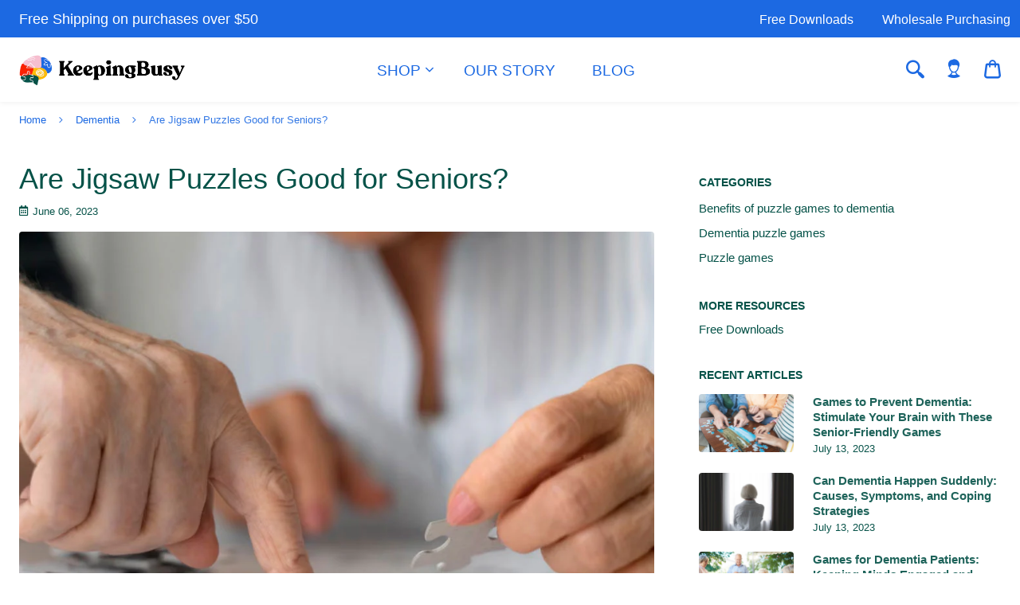

--- FILE ---
content_type: text/html; charset=utf-8
request_url: https://keepingbusy.com/en-ca/blogs/dementia/jigsaw-puzzles-seniors
body_size: 41593
content:
<!doctype html>
<html class="no-js" lang="en">
<head>
  <meta name="google-site-verification" content="fwpipkQQpu-F18gjoUMUfEvfXo--Un6Ksp_KqZgQTLs" />
  <meta name="google-site-verification" content="29i3LnZsJ20ljYgmRlkR1N5XIqtlAUVHW3vR7XylL4A" />
  <meta name="google-site-verification" content="xwyqRqvtL7BRy84TORkatb_tQdGDhcW4Ab7Kvd-6qu4" />
  <meta charset="utf-8">
  <meta http-equiv="X-UA-Compatible" content="IE=edge,chrome=1">
  <meta http-equiv="Feature-Policy" content="unsized-media 'self'">

  

  

  <link rel="dns-prefetch" href="https://widget.chatway.app">
  <link rel="dns-prefetch" href="https://cdn.chatway.app">
  <link rel="dns-prefetch" href="https://onsite.optimonk.com">
  <link rel="dns-prefetch" href="https://gs-cdn.optimonk.com">
  
  
  <link rel="shortcut icon" href="//keepingbusy.com/cdn/shop/t/58/assets/favicon.png?v=91348164054319318711747082187" type="image/png">
  

  <title>
  Are Jigsaw Puzzles Good for Seniors? &ndash; Keeping Busy
  </title>

  
  <meta name="description" content="Jigsaw puzzles have been a popular pastime for many years. They are not only entertaining but also provide a range of benefits, especially for seniors. In this article, we will explore why jigsaw puzzles are good for seniors and how they can improve their mental and physical health.">
  

  <!-- Helpers ================================================== -->
  <!-- /snippets/social-meta-tags.liquid -->



  <meta property="og:type" content="article">
  <meta property="og:title" content="Are Jigsaw Puzzles Good for Seniors?">
  
  <meta property="og:description" content="Jigsaw puzzles provide mental stimulation and stress relief for seniors, improving cognitive function and promoting relaxation. They offer a wide range of benefits, including social interaction, fine motor skill development, and visual perception enhancement.">

<meta property="og:url" content="https://keepingbusy.com/en-ca/blogs/dementia/jigsaw-puzzles-seniors">
<meta property="og:site_name" content="Keeping Busy">
<meta property="og:image" content="http://keepingbusy.com/cdn/shop/articles/jigsaw-puzzles-for-seniors.jpg?v=1686025302&width=1200">
<meta property="og:image:secure_url" content="https://keepingbusy.com/cdn/shop/articles/jigsaw-puzzles-for-seniors.jpg?v=1686025302&width=1200">




  <meta name="twitter:card" content="summary_large_image">


  <meta name="twitter:title" content="Are Jigsaw Puzzles Good for Seniors?">
  <meta name="twitter:description" content="Jigsaw puzzles provide mental stimulation and stress relief for seniors, improving cognitive function and promoting relaxation. They offer a wide range of benefits, including social interaction, fine ">
  
    <meta property="twitter:image" content="https://keepingbusy.com/cdn/shop/articles/jigsaw-puzzles-for-seniors.jpg?v=1686025302&width=1024">
  


  <link rel="canonical" href="https://keepingbusy.com/en-ca/blogs/dementia/jigsaw-puzzles-seniors">
  <link rel="preconnect" href="https://cdn.shopify.com" crossorigin>
  <link rel="dns-prefetch" href="https://cdn.shopify.com" crossorigin>
  <link rel="preconnect" href="https://fonts.gstatic.com" crossorigin>
  <link rel="dns-prefetch" href="https://fonts.gstatic.com" crossorigin>
  <meta name="viewport" content="width=device-width,initial-scale=1,shrink-to-fit=no">
  <meta name="theme-color" content="">
  <!-- CSS ================================================== -->
  <link rel="preload" href="//keepingbusy.com/cdn/shop/t/58/assets/universe-core.css?v=20895017450304354331747082187" as="style" onload="this.onload=null;this.rel='stylesheet'" type="text/css">
  <noscript><link rel="stylesheet" href="//keepingbusy.com/cdn/shop/t/58/assets/universe-core.css?v=20895017450304354331747082187"></noscript>
  <style data-shopify>

    

    
    

    :root {
      --font-header-family: Helvetica, Arial, sans-serif;
      --font-header-weight: 400;
      --font-header-style: normal;

      --font-body-family: Helvetica, Arial, sans-serif;
      --font-body-weight: 400;
      --font-body-weight-bold: 700;
      --font-body-style: normal;

      --site-grid-width: 1280px;
      --site-grid-spacing: 24px;
      --site-grid-spacing-negative: -24px;

      --color-body-bg: #ffffff;
      --color-body-title: #1c69e2;
      --color-body-text: #1c69e2;
      --color-border: #e6e6e6;
      --color-sections-bg: #ffffff;
      --color-sections-text: #ffffff;
      --color-secondary: #065248;

      --color-breadcrumb-bg: #ffffff;
      --color-breadcrumb-text: #1c69e2;

      --border-radius: 4px;
      --page-title-size-mobile: 34px;
      --page-title-size: 42px;
      --page-title-weight: normal;
      --page-title-transform: none;

      
      --section-title-size: 21px;
      --section-title-weight: bold;
      --section-title-transform: none;

      
      --color-link: #065248;
      --color-button-bg: #1c69e2;
      --color-button-text: #ffffff;
      --button-radius: 4px;

      --button-text-size: 15px;
      --button-text-weight: normal;
      --button-text-transform: uppercase;

      
      --color-label: #0a0a0a;
      --color-field-bg: #ffffff;
      --color-field-text: #065248;
      --color-field-placeholder: #1c69e2;
      --color-field-border: #065248;

      
      --color-mobile-sidebar-bg: #1c69e2;
      --color-mobile-sidebar-border: #1a61d0;
      --color-mobile-sidebar-text: #ffffff;
      --color-mobile-sidebar-link: #ffffff;
      --color-mobile-sidebar-input-bg: #ffffff;
      --color-mobile-sidebar-input-border: #ffffff;
      --color-mobile-sidebar-input-text: #1c69e2;
      --color-mobile-sidebar-btn-bg: #fdbd0d;

      --mobile-menu-link-size: 15px;
      --mobile-menu-dropdown-link-size: 16px;
      --mobile-menu-link-weight: normal;
      --mobile-menu-dropdown-link-weight: normal;
      --mobile-menu-link-transform: uppercase;
      --mobile-menu-dropdown-link-transform: none;

      
      --color-cart-sidebar-bg: #ffffff;
      --color-cart-sidebar-border: #f5f5f5;
      --color-cart-sidebar-text: #065248;
      --color-cart-sidebar-product: #065248;
      --color-cart-sidebar-price: #1c69e2;
      --color-cart-sidebar-checkout-btn-bg: #fdbd0d;
      --color-cart-sidebar-checkout-btn-text: #1c69e2;

      
      --main-header-height: 80px;
      --max-logo-height: $main-header-height - 8px;

      --color-topbar-bg: #1c69e2;
      --color-topbar-msg: #ffffff;
      --color-topbar-menu: #ffffff;

      --color-header-border: #ffffff;
      --color-header-dropdown-border: #195cc7;
      --color-header-bg: #ffffff;
      --color-header-main-menu: #1c69e2;
      --color-header-dropdown-bg: #1c69e2;
      --color-header-dropdown-menu: #ffffff;
      --color-header-right-menu: #1c69e2;
      --color-header-cart-count-bg: #1c69e2;
      --primary-menu-item-spacing: 10px;
      --primary-menu-alignment: center;

      --topbar-message-size: 18px;
      --topbar-link-size: 16px;
      --topbar-link-weight: normal;
      --topbar-link-transform: none;

      --header-link-size: 19px;
      --header-link-weight: normal;
      --header-link-transform: uppercase;
      --header-dropdown-link-size: 15px;
      --header-dropdown-link-weight: normal;
      --header-dropdown-link-transform: none;

      
      --color-mega-menu-bg: #1c69e2;
      --color-mega-menu-title: #ffffff;
      --color-mega-menu-text: #ffffff;
      --color-mega-menu-link: #ffffff;

      --mega-menu-title-size: 13px;
      --mega-menu-title-weight: bold;
      --mega-menu-title-transform: uppercase;
      --mega-menu-text-size: 16px;
      --mega-menu-link-weight: normal;
      --mega-menu-link-transform: none;

      
      --color-footer-newsletter-bg: #fdbd0d;
      --color-footer-form-title: #065248;
      --color-footer-form-input-bg: #ffffff;
      --color-footer-form-input-border: #1c69e2;
      --color-footer-form-input-text: #065248;
      --color-footer-form-btn-bg: #065248;
      --color-footer-form-btn-text: #ffffff;

      --color-footer-border: rgba(0,0,0,0);
      --color-footer-bg: #065248;
      --color-footer-title:  #ffffff;
      --color-footer-text: #ffffff;
      --color-footer-link: #ffffff;
      --color-footer-bottom-bg: #065248;
      --color-footer-copyright: #ffffff;

      --footer-newsletter-title-size: 21px;
      --footer-title-size: 18px;
      --footer-title-weight: bold;
      --footer-title-transform: uppercase;
      --footer-text-size: 16px;
      --footer-menu-link-weight: normal;
      --footer-menu-link-transform: none;

      
      --color-collections-list-title: #1c69e2;
      --color-collections-list-count: #1c69e2;
      --color-collection-title: #1c69e2;
      --color-collection-description: #1c69e2;
      --color-collection-product-title: #1c69e2;
      --color-collection-product-price: #0a0a0a;
      --color-collection-sidebar-text: #1c69e2;
      --color-collection-sidebar-link: #1c69e2;
      --color-badge-text: #ffffff;
      --color-badge-sale-bg: #1c69e2;
      --color-badge-sold-out-bg: #065248;
      --color-quick-add-to-cart-bg: #fdbd0d;
      --color-quick-add-to-cart-text: #1c69e2;

      --collection-sidebar-title-size: 14px;
      --collection-sidebar-title-transform: uppercase;
      --collection-sidebar-text-size: 15px;

      --collections-list-title-size: 15px;
      --collections-list-title-weight: bold;
      --collections-list-title-transform: uppercase;
      --collections-list-count-size: 15px;
      --collections-list-content-alignment: center;

      --loop-product-title-size: 16px;
      --loop-product-title-weight: bold;
      --loop-product-title-transform: none;
      --loop-product-price-size: 14px;
      --loop-product-price-weight: bold;
      --loop-product-content-alignment: center;

      
      --color-product-title: #065248;
      --color-product-description: #065248;
      --color-product-price: #1c69e2;
      --color-product-variant-active: #ffffff;
      --color-product-buy-bg: #065248;
      --color-product-buy-text: #ffffff;
      --color-product-dynamic-buy-bg: #fdbd0d;
      --color-product-dynamic-buy-text: #1c69e2;

      --product-title-size-mobile: 29px;
      --product-title-size: 36px;
      --product-title-transform: none;
      --product-price-size: 14px;
      --product-price-weight: bold;
      --product-description-size: 16px;
      --product-add-to-cart-btn-width: 220px;

      --product-accordion-title-size: 18px;
      --product-accordion-title-transform: uppercase;
      --product-accordion-content-size: 15px;

      
      --color-cookie-bar-bg: #ffffff;
      --color-cookie-bar-text: #0a0a0a;
      --color-cookie-bar-btn-bg: #1c69e2;
      --color-cookie-bar-btn-text: #ffffff;
      --cookie-bar-text-size: 16px;      
    }

    

  }
      }
    .button.hollow:hover, .button.hollow:focus {
      border-color: #1654b5;
    }

    .contact__address_map-active {
  background: rgba(28, 105, 226, 0.85);
}
    }
  </style>

  <!-- <link rel="preload" as="font" href="" type="font/woff2" crossorigin> -->
  <link rel="preload" as="font" href="" type="font/woff2" crossorigin>
  <link rel="preload" as="font" href="/cdn/shop/t/42/assets/icons.ttf?6bjlwg" type="font/ttf" crossorigin>

  <link rel="preload" as="image" href="/cdn/shop/files/keeping_busy_logo.png?v=1709054002&width=400" type="image/png" fetchpriority="high">
  
  

  

  
<link href="//keepingbusy.com/cdn/shop/t/58/assets/universe.css?v=113801180178423518021747082187" rel="stylesheet" type="text/css" media="all" />

  <!-- Header hook for plugins ================================================== -->
  <script>
    window.universe = window.universe || {};

    universe.lottieLink = `//keepingbusy.com/cdn/shop/t/58/assets/lottie.min.js?v=46475616976113240641747082187`;
    universe.addToCartLabel = `Add to Cart`;
    universe.soldOutLabel = `Sold Out`;
    universe.unavailableLabel = `Unavailable`;
    
      universe.productImagesThumbsCarousel = false;
    

    
      universe.ajaxCartMethod = "drawer";
    

    universe.quickAddToCartEnabled = false;
    
      universe.quickAddToCartEnabled = true;
    

    universe.assetsUrl = `//keepingbusy.com/cdn/shop/t/58/assets/universe.js?v=69910715961176543701747082187`;

    universe.shopMoneyFormat = '${{amount}}';
  </script>
  
  

  

  

  <script>window.performance && window.performance.mark && window.performance.mark('shopify.content_for_header.start');</script><meta id="shopify-digital-wallet" name="shopify-digital-wallet" content="/66297692373/digital_wallets/dialog">
<meta name="shopify-checkout-api-token" content="1654028105a76ace6f33fdc9576983e2">
<link rel="alternate" type="application/atom+xml" title="Feed" href="/en-ca/blogs/dementia.atom" />
<link rel="alternate" hreflang="x-default" href="https://keepingbusy.com/blogs/dementia/jigsaw-puzzles-seniors">
<link rel="alternate" hreflang="en" href="https://keepingbusy.com/blogs/dementia/jigsaw-puzzles-seniors">
<link rel="alternate" hreflang="en-CA" href="https://keepingbusy.com/en-ca/blogs/dementia/jigsaw-puzzles-seniors">
<script async="async" src="/checkouts/internal/preloads.js?locale=en-CA"></script>
<link rel="preconnect" href="https://shop.app" crossorigin="anonymous">
<script async="async" src="https://shop.app/checkouts/internal/preloads.js?locale=en-CA&shop_id=66297692373" crossorigin="anonymous"></script>
<script id="apple-pay-shop-capabilities" type="application/json">{"shopId":66297692373,"countryCode":"US","currencyCode":"CAD","merchantCapabilities":["supports3DS"],"merchantId":"gid:\/\/shopify\/Shop\/66297692373","merchantName":"Keeping Busy","requiredBillingContactFields":["postalAddress","email","phone"],"requiredShippingContactFields":["postalAddress","email","phone"],"shippingType":"shipping","supportedNetworks":["visa","masterCard","amex","discover","elo","jcb"],"total":{"type":"pending","label":"Keeping Busy","amount":"1.00"},"shopifyPaymentsEnabled":true,"supportsSubscriptions":true}</script>
<script id="shopify-features" type="application/json">{"accessToken":"1654028105a76ace6f33fdc9576983e2","betas":["rich-media-storefront-analytics"],"domain":"keepingbusy.com","predictiveSearch":true,"shopId":66297692373,"locale":"en"}</script>
<script>var Shopify = Shopify || {};
Shopify.shop = "keepingbusy-f89c.myshopify.com";
Shopify.locale = "en";
Shopify.currency = {"active":"CAD","rate":"1.4035217"};
Shopify.country = "CA";
Shopify.theme = {"name":"Universe-v3.0","id":149170225365,"schema_name":"Universe","schema_version":"3.0","theme_store_id":null,"role":"main"};
Shopify.theme.handle = "null";
Shopify.theme.style = {"id":null,"handle":null};
Shopify.cdnHost = "keepingbusy.com/cdn";
Shopify.routes = Shopify.routes || {};
Shopify.routes.root = "/en-ca/";</script>
<script type="module">!function(o){(o.Shopify=o.Shopify||{}).modules=!0}(window);</script>
<script>!function(o){function n(){var o=[];function n(){o.push(Array.prototype.slice.apply(arguments))}return n.q=o,n}var t=o.Shopify=o.Shopify||{};t.loadFeatures=n(),t.autoloadFeatures=n()}(window);</script>
<script>
  window.ShopifyPay = window.ShopifyPay || {};
  window.ShopifyPay.apiHost = "shop.app\/pay";
  window.ShopifyPay.redirectState = null;
</script>
<script id="shop-js-analytics" type="application/json">{"pageType":"article"}</script>
<script defer="defer" async type="module" src="//keepingbusy.com/cdn/shopifycloud/shop-js/modules/v2/client.init-shop-cart-sync_BT-GjEfc.en.esm.js"></script>
<script defer="defer" async type="module" src="//keepingbusy.com/cdn/shopifycloud/shop-js/modules/v2/chunk.common_D58fp_Oc.esm.js"></script>
<script defer="defer" async type="module" src="//keepingbusy.com/cdn/shopifycloud/shop-js/modules/v2/chunk.modal_xMitdFEc.esm.js"></script>
<script type="module">
  await import("//keepingbusy.com/cdn/shopifycloud/shop-js/modules/v2/client.init-shop-cart-sync_BT-GjEfc.en.esm.js");
await import("//keepingbusy.com/cdn/shopifycloud/shop-js/modules/v2/chunk.common_D58fp_Oc.esm.js");
await import("//keepingbusy.com/cdn/shopifycloud/shop-js/modules/v2/chunk.modal_xMitdFEc.esm.js");

  window.Shopify.SignInWithShop?.initShopCartSync?.({"fedCMEnabled":true,"windoidEnabled":true});

</script>
<script>
  window.Shopify = window.Shopify || {};
  if (!window.Shopify.featureAssets) window.Shopify.featureAssets = {};
  window.Shopify.featureAssets['shop-js'] = {"shop-cart-sync":["modules/v2/client.shop-cart-sync_DZOKe7Ll.en.esm.js","modules/v2/chunk.common_D58fp_Oc.esm.js","modules/v2/chunk.modal_xMitdFEc.esm.js"],"init-fed-cm":["modules/v2/client.init-fed-cm_B6oLuCjv.en.esm.js","modules/v2/chunk.common_D58fp_Oc.esm.js","modules/v2/chunk.modal_xMitdFEc.esm.js"],"shop-cash-offers":["modules/v2/client.shop-cash-offers_D2sdYoxE.en.esm.js","modules/v2/chunk.common_D58fp_Oc.esm.js","modules/v2/chunk.modal_xMitdFEc.esm.js"],"shop-login-button":["modules/v2/client.shop-login-button_QeVjl5Y3.en.esm.js","modules/v2/chunk.common_D58fp_Oc.esm.js","modules/v2/chunk.modal_xMitdFEc.esm.js"],"pay-button":["modules/v2/client.pay-button_DXTOsIq6.en.esm.js","modules/v2/chunk.common_D58fp_Oc.esm.js","modules/v2/chunk.modal_xMitdFEc.esm.js"],"shop-button":["modules/v2/client.shop-button_DQZHx9pm.en.esm.js","modules/v2/chunk.common_D58fp_Oc.esm.js","modules/v2/chunk.modal_xMitdFEc.esm.js"],"avatar":["modules/v2/client.avatar_BTnouDA3.en.esm.js"],"init-windoid":["modules/v2/client.init-windoid_CR1B-cfM.en.esm.js","modules/v2/chunk.common_D58fp_Oc.esm.js","modules/v2/chunk.modal_xMitdFEc.esm.js"],"init-shop-for-new-customer-accounts":["modules/v2/client.init-shop-for-new-customer-accounts_C_vY_xzh.en.esm.js","modules/v2/client.shop-login-button_QeVjl5Y3.en.esm.js","modules/v2/chunk.common_D58fp_Oc.esm.js","modules/v2/chunk.modal_xMitdFEc.esm.js"],"init-shop-email-lookup-coordinator":["modules/v2/client.init-shop-email-lookup-coordinator_BI7n9ZSv.en.esm.js","modules/v2/chunk.common_D58fp_Oc.esm.js","modules/v2/chunk.modal_xMitdFEc.esm.js"],"init-shop-cart-sync":["modules/v2/client.init-shop-cart-sync_BT-GjEfc.en.esm.js","modules/v2/chunk.common_D58fp_Oc.esm.js","modules/v2/chunk.modal_xMitdFEc.esm.js"],"shop-toast-manager":["modules/v2/client.shop-toast-manager_DiYdP3xc.en.esm.js","modules/v2/chunk.common_D58fp_Oc.esm.js","modules/v2/chunk.modal_xMitdFEc.esm.js"],"init-customer-accounts":["modules/v2/client.init-customer-accounts_D9ZNqS-Q.en.esm.js","modules/v2/client.shop-login-button_QeVjl5Y3.en.esm.js","modules/v2/chunk.common_D58fp_Oc.esm.js","modules/v2/chunk.modal_xMitdFEc.esm.js"],"init-customer-accounts-sign-up":["modules/v2/client.init-customer-accounts-sign-up_iGw4briv.en.esm.js","modules/v2/client.shop-login-button_QeVjl5Y3.en.esm.js","modules/v2/chunk.common_D58fp_Oc.esm.js","modules/v2/chunk.modal_xMitdFEc.esm.js"],"shop-follow-button":["modules/v2/client.shop-follow-button_CqMgW2wH.en.esm.js","modules/v2/chunk.common_D58fp_Oc.esm.js","modules/v2/chunk.modal_xMitdFEc.esm.js"],"checkout-modal":["modules/v2/client.checkout-modal_xHeaAweL.en.esm.js","modules/v2/chunk.common_D58fp_Oc.esm.js","modules/v2/chunk.modal_xMitdFEc.esm.js"],"shop-login":["modules/v2/client.shop-login_D91U-Q7h.en.esm.js","modules/v2/chunk.common_D58fp_Oc.esm.js","modules/v2/chunk.modal_xMitdFEc.esm.js"],"lead-capture":["modules/v2/client.lead-capture_BJmE1dJe.en.esm.js","modules/v2/chunk.common_D58fp_Oc.esm.js","modules/v2/chunk.modal_xMitdFEc.esm.js"],"payment-terms":["modules/v2/client.payment-terms_Ci9AEqFq.en.esm.js","modules/v2/chunk.common_D58fp_Oc.esm.js","modules/v2/chunk.modal_xMitdFEc.esm.js"]};
</script>
<script>(function() {
  var isLoaded = false;
  function asyncLoad() {
    if (isLoaded) return;
    isLoaded = true;
    var urls = ["https:\/\/d1639lhkj5l89m.cloudfront.net\/js\/storefront\/uppromote.js?shop=keepingbusy-f89c.myshopify.com"];
    for (var i = 0; i < urls.length; i++) {
      var s = document.createElement('script');
      s.type = 'text/javascript';
      s.async = true;
      s.src = urls[i];
      var x = document.getElementsByTagName('script')[0];
      x.parentNode.insertBefore(s, x);
    }
  };
  if(window.attachEvent) {
    window.attachEvent('onload', asyncLoad);
  } else {
    window.addEventListener('load', asyncLoad, false);
  }
})();</script>
<script id="__st">var __st={"a":66297692373,"offset":-18000,"reqid":"182451e0-e991-42a1-9d63-bb6d927d9421-1769084972","pageurl":"keepingbusy.com\/en-ca\/blogs\/dementia\/jigsaw-puzzles-seniors","s":"articles-589152354517","u":"de58a8479a2c","p":"article","rtyp":"article","rid":589152354517};</script>
<script>window.ShopifyPaypalV4VisibilityTracking = true;</script>
<script id="captcha-bootstrap">!function(){'use strict';const t='contact',e='account',n='new_comment',o=[[t,t],['blogs',n],['comments',n],[t,'customer']],c=[[e,'customer_login'],[e,'guest_login'],[e,'recover_customer_password'],[e,'create_customer']],r=t=>t.map((([t,e])=>`form[action*='/${t}']:not([data-nocaptcha='true']) input[name='form_type'][value='${e}']`)).join(','),a=t=>()=>t?[...document.querySelectorAll(t)].map((t=>t.form)):[];function s(){const t=[...o],e=r(t);return a(e)}const i='password',u='form_key',d=['recaptcha-v3-token','g-recaptcha-response','h-captcha-response',i],f=()=>{try{return window.sessionStorage}catch{return}},m='__shopify_v',_=t=>t.elements[u];function p(t,e,n=!1){try{const o=window.sessionStorage,c=JSON.parse(o.getItem(e)),{data:r}=function(t){const{data:e,action:n}=t;return t[m]||n?{data:e,action:n}:{data:t,action:n}}(c);for(const[e,n]of Object.entries(r))t.elements[e]&&(t.elements[e].value=n);n&&o.removeItem(e)}catch(o){console.error('form repopulation failed',{error:o})}}const l='form_type',E='cptcha';function T(t){t.dataset[E]=!0}const w=window,h=w.document,L='Shopify',v='ce_forms',y='captcha';let A=!1;((t,e)=>{const n=(g='f06e6c50-85a8-45c8-87d0-21a2b65856fe',I='https://cdn.shopify.com/shopifycloud/storefront-forms-hcaptcha/ce_storefront_forms_captcha_hcaptcha.v1.5.2.iife.js',D={infoText:'Protected by hCaptcha',privacyText:'Privacy',termsText:'Terms'},(t,e,n)=>{const o=w[L][v],c=o.bindForm;if(c)return c(t,g,e,D).then(n);var r;o.q.push([[t,g,e,D],n]),r=I,A||(h.body.append(Object.assign(h.createElement('script'),{id:'captcha-provider',async:!0,src:r})),A=!0)});var g,I,D;w[L]=w[L]||{},w[L][v]=w[L][v]||{},w[L][v].q=[],w[L][y]=w[L][y]||{},w[L][y].protect=function(t,e){n(t,void 0,e),T(t)},Object.freeze(w[L][y]),function(t,e,n,w,h,L){const[v,y,A,g]=function(t,e,n){const i=e?o:[],u=t?c:[],d=[...i,...u],f=r(d),m=r(i),_=r(d.filter((([t,e])=>n.includes(e))));return[a(f),a(m),a(_),s()]}(w,h,L),I=t=>{const e=t.target;return e instanceof HTMLFormElement?e:e&&e.form},D=t=>v().includes(t);t.addEventListener('submit',(t=>{const e=I(t);if(!e)return;const n=D(e)&&!e.dataset.hcaptchaBound&&!e.dataset.recaptchaBound,o=_(e),c=g().includes(e)&&(!o||!o.value);(n||c)&&t.preventDefault(),c&&!n&&(function(t){try{if(!f())return;!function(t){const e=f();if(!e)return;const n=_(t);if(!n)return;const o=n.value;o&&e.removeItem(o)}(t);const e=Array.from(Array(32),(()=>Math.random().toString(36)[2])).join('');!function(t,e){_(t)||t.append(Object.assign(document.createElement('input'),{type:'hidden',name:u})),t.elements[u].value=e}(t,e),function(t,e){const n=f();if(!n)return;const o=[...t.querySelectorAll(`input[type='${i}']`)].map((({name:t})=>t)),c=[...d,...o],r={};for(const[a,s]of new FormData(t).entries())c.includes(a)||(r[a]=s);n.setItem(e,JSON.stringify({[m]:1,action:t.action,data:r}))}(t,e)}catch(e){console.error('failed to persist form',e)}}(e),e.submit())}));const S=(t,e)=>{t&&!t.dataset[E]&&(n(t,e.some((e=>e===t))),T(t))};for(const o of['focusin','change'])t.addEventListener(o,(t=>{const e=I(t);D(e)&&S(e,y())}));const B=e.get('form_key'),M=e.get(l),P=B&&M;t.addEventListener('DOMContentLoaded',(()=>{const t=y();if(P)for(const e of t)e.elements[l].value===M&&p(e,B);[...new Set([...A(),...v().filter((t=>'true'===t.dataset.shopifyCaptcha))])].forEach((e=>S(e,t)))}))}(h,new URLSearchParams(w.location.search),n,t,e,['guest_login'])})(!0,!0)}();</script>
<script integrity="sha256-4kQ18oKyAcykRKYeNunJcIwy7WH5gtpwJnB7kiuLZ1E=" data-source-attribution="shopify.loadfeatures" defer="defer" src="//keepingbusy.com/cdn/shopifycloud/storefront/assets/storefront/load_feature-a0a9edcb.js" crossorigin="anonymous"></script>
<script crossorigin="anonymous" defer="defer" src="//keepingbusy.com/cdn/shopifycloud/storefront/assets/shopify_pay/storefront-65b4c6d7.js?v=20250812"></script>
<script data-source-attribution="shopify.dynamic_checkout.dynamic.init">var Shopify=Shopify||{};Shopify.PaymentButton=Shopify.PaymentButton||{isStorefrontPortableWallets:!0,init:function(){window.Shopify.PaymentButton.init=function(){};var t=document.createElement("script");t.src="https://keepingbusy.com/cdn/shopifycloud/portable-wallets/latest/portable-wallets.en.js",t.type="module",document.head.appendChild(t)}};
</script>
<script data-source-attribution="shopify.dynamic_checkout.buyer_consent">
  function portableWalletsHideBuyerConsent(e){var t=document.getElementById("shopify-buyer-consent"),n=document.getElementById("shopify-subscription-policy-button");t&&n&&(t.classList.add("hidden"),t.setAttribute("aria-hidden","true"),n.removeEventListener("click",e))}function portableWalletsShowBuyerConsent(e){var t=document.getElementById("shopify-buyer-consent"),n=document.getElementById("shopify-subscription-policy-button");t&&n&&(t.classList.remove("hidden"),t.removeAttribute("aria-hidden"),n.addEventListener("click",e))}window.Shopify?.PaymentButton&&(window.Shopify.PaymentButton.hideBuyerConsent=portableWalletsHideBuyerConsent,window.Shopify.PaymentButton.showBuyerConsent=portableWalletsShowBuyerConsent);
</script>
<script data-source-attribution="shopify.dynamic_checkout.cart.bootstrap">document.addEventListener("DOMContentLoaded",(function(){function t(){return document.querySelector("shopify-accelerated-checkout-cart, shopify-accelerated-checkout")}if(t())Shopify.PaymentButton.init();else{new MutationObserver((function(e,n){t()&&(Shopify.PaymentButton.init(),n.disconnect())})).observe(document.body,{childList:!0,subtree:!0})}}));
</script>
<script id='scb4127' type='text/javascript' async='' src='https://keepingbusy.com/cdn/shopifycloud/privacy-banner/storefront-banner.js'></script><link id="shopify-accelerated-checkout-styles" rel="stylesheet" media="screen" href="https://keepingbusy.com/cdn/shopifycloud/portable-wallets/latest/accelerated-checkout-backwards-compat.css" crossorigin="anonymous">
<style id="shopify-accelerated-checkout-cart">
        #shopify-buyer-consent {
  margin-top: 1em;
  display: inline-block;
  width: 100%;
}

#shopify-buyer-consent.hidden {
  display: none;
}

#shopify-subscription-policy-button {
  background: none;
  border: none;
  padding: 0;
  text-decoration: underline;
  font-size: inherit;
  cursor: pointer;
}

#shopify-subscription-policy-button::before {
  box-shadow: none;
}

      </style>

<script>window.performance && window.performance.mark && window.performance.mark('shopify.content_for_header.end');</script>
<!-- BEGIN app block: shopify://apps/chatway-live-chat-whatsapp/blocks/chatway/b98feb50-a1d2-42c7-be3b-c24d75144246 -->
<script
  type="text/javascript"
  async=""
  src="https://cdn.chatway.app/widget.js?id=s6k7D9WqVdvv&shop=keepingbusy-f89c.myshopify.com"></script>



<!-- END app block --><!-- BEGIN app block: shopify://apps/simprosys-google-shopping-feed/blocks/core_settings_block/1f0b859e-9fa6-4007-97e8-4513aff5ff3b --><!-- BEGIN: GSF App Core Tags & Scripts by Simprosys Google Shopping Feed -->









<!-- END: GSF App Core Tags & Scripts by Simprosys Google Shopping Feed -->
<!-- END app block --><!-- BEGIN app block: shopify://apps/optimonk-popup-cro-a-b-test/blocks/app-embed/0b488be1-fc0a-4fe6-8793-f2bef383dba8 -->
<script async src="https://onsite.optimonk.com/script.js?account=199217&origin=shopify-app-embed-block"></script>




<!-- END app block --><!-- BEGIN app block: shopify://apps/judge-me-reviews/blocks/judgeme_core/61ccd3b1-a9f2-4160-9fe9-4fec8413e5d8 --><!-- Start of Judge.me Core -->






<link rel="dns-prefetch" href="https://cdnwidget.judge.me">
<link rel="dns-prefetch" href="https://cdn.judge.me">
<link rel="dns-prefetch" href="https://cdn1.judge.me">
<link rel="dns-prefetch" href="https://api.judge.me">

<script data-cfasync='false' class='jdgm-settings-script'>window.jdgmSettings={"pagination":5,"disable_web_reviews":false,"badge_no_review_text":"No reviews","badge_n_reviews_text":"{{ n }} review/reviews","badge_star_color":"#fdbd0d","hide_badge_preview_if_no_reviews":true,"badge_hide_text":false,"enforce_center_preview_badge":false,"widget_title":"Customer Reviews","widget_open_form_text":"Write a review","widget_close_form_text":"Cancel review","widget_refresh_page_text":"Refresh page","widget_summary_text":"Based on {{ number_of_reviews }} review/reviews","widget_no_review_text":"Be the first to write a review","widget_name_field_text":"Display name","widget_verified_name_field_text":"Verified Name (public)","widget_name_placeholder_text":"Display name","widget_required_field_error_text":"This field is required.","widget_email_field_text":"Email address","widget_verified_email_field_text":"Verified Email (private, can not be edited)","widget_email_placeholder_text":"Your email address","widget_email_field_error_text":"Please enter a valid email address.","widget_rating_field_text":"Rating","widget_review_title_field_text":"Review Title","widget_review_title_placeholder_text":"Give your review a title","widget_review_body_field_text":"Review content","widget_review_body_placeholder_text":"Start writing here...","widget_pictures_field_text":"Picture/Video (optional)","widget_submit_review_text":"Submit Review","widget_submit_verified_review_text":"Submit Verified Review","widget_submit_success_msg_with_auto_publish":"Thank you! Please refresh the page in a few moments to see your review. You can remove or edit your review by logging into \u003ca href='https://judge.me/login' target='_blank' rel='nofollow noopener'\u003eJudge.me\u003c/a\u003e","widget_submit_success_msg_no_auto_publish":"Thank you! Your review will be published as soon as it is approved by the shop admin. You can remove or edit your review by logging into \u003ca href='https://judge.me/login' target='_blank' rel='nofollow noopener'\u003eJudge.me\u003c/a\u003e","widget_show_default_reviews_out_of_total_text":"Showing {{ n_reviews_shown }} out of {{ n_reviews }} reviews.","widget_show_all_link_text":"Show all","widget_show_less_link_text":"Show less","widget_author_said_text":"{{ reviewer_name }} said:","widget_days_text":"{{ n }} days ago","widget_weeks_text":"{{ n }} week/weeks ago","widget_months_text":"{{ n }} month/months ago","widget_years_text":"{{ n }} year/years ago","widget_yesterday_text":"Yesterday","widget_today_text":"Today","widget_replied_text":"\u003e\u003e {{ shop_name }} replied:","widget_read_more_text":"Read more","widget_reviewer_name_as_initial":"","widget_rating_filter_color":"#fbcd0a","widget_rating_filter_see_all_text":"See all reviews","widget_sorting_most_recent_text":"Most Recent","widget_sorting_highest_rating_text":"Highest Rating","widget_sorting_lowest_rating_text":"Lowest Rating","widget_sorting_with_pictures_text":"Only Pictures","widget_sorting_most_helpful_text":"Most Helpful","widget_open_question_form_text":"Ask a question","widget_reviews_subtab_text":"Reviews","widget_questions_subtab_text":"Questions","widget_question_label_text":"Question","widget_answer_label_text":"Answer","widget_question_placeholder_text":"Write your question here","widget_submit_question_text":"Submit Question","widget_question_submit_success_text":"Thank you for your question! We will notify you once it gets answered.","widget_star_color":"#fdbd0d","verified_badge_text":"Verified","verified_badge_bg_color":"","verified_badge_text_color":"","verified_badge_placement":"left-of-reviewer-name","widget_review_max_height":"","widget_hide_border":false,"widget_social_share":false,"widget_thumb":false,"widget_review_location_show":false,"widget_location_format":"","all_reviews_include_out_of_store_products":true,"all_reviews_out_of_store_text":"(out of store)","all_reviews_pagination":100,"all_reviews_product_name_prefix_text":"about","enable_review_pictures":true,"enable_question_anwser":false,"widget_theme":"default","review_date_format":"mm/dd/yyyy","default_sort_method":"most-recent","widget_product_reviews_subtab_text":"Product Reviews","widget_shop_reviews_subtab_text":"Shop Reviews","widget_other_products_reviews_text":"Reviews for other products","widget_store_reviews_subtab_text":"Store reviews","widget_no_store_reviews_text":"This store hasn't received any reviews yet","widget_web_restriction_product_reviews_text":"This product hasn't received any reviews yet","widget_no_items_text":"No items found","widget_show_more_text":"Show more","widget_write_a_store_review_text":"Write a Store Review","widget_other_languages_heading":"Reviews in Other Languages","widget_translate_review_text":"Translate review to {{ language }}","widget_translating_review_text":"Translating...","widget_show_original_translation_text":"Show original ({{ language }})","widget_translate_review_failed_text":"Review couldn't be translated.","widget_translate_review_retry_text":"Retry","widget_translate_review_try_again_later_text":"Try again later","show_product_url_for_grouped_product":false,"widget_sorting_pictures_first_text":"Pictures First","show_pictures_on_all_rev_page_mobile":false,"show_pictures_on_all_rev_page_desktop":false,"floating_tab_hide_mobile_install_preference":false,"floating_tab_button_name":"★ Reviews","floating_tab_title":"Let customers speak for us","floating_tab_button_color":"","floating_tab_button_background_color":"","floating_tab_url":"","floating_tab_url_enabled":false,"floating_tab_tab_style":"text","all_reviews_text_badge_text":"Customers rate us {{ shop.metafields.judgeme.all_reviews_rating | round: 1 }}/5 based on {{ shop.metafields.judgeme.all_reviews_count }} reviews.","all_reviews_text_badge_text_branded_style":"{{ shop.metafields.judgeme.all_reviews_rating | round: 1 }} out of 5 stars based on {{ shop.metafields.judgeme.all_reviews_count }} reviews","is_all_reviews_text_badge_a_link":false,"show_stars_for_all_reviews_text_badge":false,"all_reviews_text_badge_url":"","all_reviews_text_style":"text","all_reviews_text_color_style":"judgeme_brand_color","all_reviews_text_color":"#108474","all_reviews_text_show_jm_brand":true,"featured_carousel_show_header":true,"featured_carousel_title":"DON'T JUST TAKE OUR WORD FOR IT...","testimonials_carousel_title":"Customers are saying","videos_carousel_title":"Real customer stories","cards_carousel_title":"Customers are saying","featured_carousel_count_text":"from {{ n }} reviews","featured_carousel_add_link_to_all_reviews_page":false,"featured_carousel_url":"","featured_carousel_show_images":true,"featured_carousel_autoslide_interval":5,"featured_carousel_arrows_on_the_sides":true,"featured_carousel_height":250,"featured_carousel_width":80,"featured_carousel_image_size":0,"featured_carousel_image_height":250,"featured_carousel_arrow_color":"#eeeeee","verified_count_badge_style":"branded","verified_count_badge_orientation":"horizontal","verified_count_badge_color_style":"monochromatic_version","verified_count_badge_color":"#1c69e2","is_verified_count_badge_a_link":false,"verified_count_badge_url":"","verified_count_badge_show_jm_brand":true,"widget_rating_preset_default":5,"widget_first_sub_tab":"product-reviews","widget_show_histogram":true,"widget_histogram_use_custom_color":false,"widget_pagination_use_custom_color":false,"widget_star_use_custom_color":true,"widget_verified_badge_use_custom_color":false,"widget_write_review_use_custom_color":false,"picture_reminder_submit_button":"Upload Pictures","enable_review_videos":true,"mute_video_by_default":true,"widget_sorting_videos_first_text":"Videos First","widget_review_pending_text":"Pending","featured_carousel_items_for_large_screen":3,"social_share_options_order":"Facebook,Twitter","remove_microdata_snippet":true,"disable_json_ld":false,"enable_json_ld_products":false,"preview_badge_show_question_text":false,"preview_badge_no_question_text":"No questions","preview_badge_n_question_text":"{{ number_of_questions }} question/questions","qa_badge_show_icon":false,"qa_badge_position":"same-row","remove_judgeme_branding":false,"widget_add_search_bar":false,"widget_search_bar_placeholder":"Search","widget_sorting_verified_only_text":"Verified only","featured_carousel_theme":"card","featured_carousel_show_rating":true,"featured_carousel_show_title":true,"featured_carousel_show_body":true,"featured_carousel_show_date":false,"featured_carousel_show_reviewer":true,"featured_carousel_show_product":true,"featured_carousel_header_background_color":"#108474","featured_carousel_header_text_color":"#ffffff","featured_carousel_name_product_separator":"reviewed","featured_carousel_full_star_background":"#fdbd0d","featured_carousel_empty_star_background":"#dadada","featured_carousel_vertical_theme_background":"#f9fafb","featured_carousel_verified_badge_enable":true,"featured_carousel_verified_badge_color":"#1c69e2","featured_carousel_border_style":"round","featured_carousel_review_line_length_limit":3,"featured_carousel_more_reviews_button_text":"Read more reviews","featured_carousel_view_product_button_text":"View product","all_reviews_page_load_reviews_on":"scroll","all_reviews_page_load_more_text":"Load More Reviews","disable_fb_tab_reviews":false,"enable_ajax_cdn_cache":false,"widget_advanced_speed_features":5,"widget_public_name_text":"displayed publicly like","default_reviewer_name":"John Smith","default_reviewer_name_has_non_latin":true,"widget_reviewer_anonymous":"Anonymous","medals_widget_title":"Judge.me Review Medals","medals_widget_background_color":"#1c69e2","medals_widget_position":"footer_all_pages","medals_widget_border_color":"#f9fafb","medals_widget_verified_text_position":"left","medals_widget_use_monochromatic_version":true,"medals_widget_elements_color":"#ffffff","show_reviewer_avatar":true,"widget_invalid_yt_video_url_error_text":"Not a YouTube video URL","widget_max_length_field_error_text":"Please enter no more than {0} characters.","widget_show_country_flag":false,"widget_show_collected_via_shop_app":true,"widget_verified_by_shop_badge_style":"light","widget_verified_by_shop_text":"Verified by Shop","widget_show_photo_gallery":true,"widget_load_with_code_splitting":true,"widget_ugc_install_preference":false,"widget_ugc_title":"Made by us, Shared by you","widget_ugc_subtitle":"Tag us to see your picture featured in our page","widget_ugc_arrows_color":"#ffffff","widget_ugc_primary_button_text":"Buy Now","widget_ugc_primary_button_background_color":"#108474","widget_ugc_primary_button_text_color":"#ffffff","widget_ugc_primary_button_border_width":"0","widget_ugc_primary_button_border_style":"none","widget_ugc_primary_button_border_color":"#108474","widget_ugc_primary_button_border_radius":"25","widget_ugc_secondary_button_text":"Load More","widget_ugc_secondary_button_background_color":"#ffffff","widget_ugc_secondary_button_text_color":"#108474","widget_ugc_secondary_button_border_width":"2","widget_ugc_secondary_button_border_style":"solid","widget_ugc_secondary_button_border_color":"#108474","widget_ugc_secondary_button_border_radius":"25","widget_ugc_reviews_button_text":"View Reviews","widget_ugc_reviews_button_background_color":"#ffffff","widget_ugc_reviews_button_text_color":"#108474","widget_ugc_reviews_button_border_width":"2","widget_ugc_reviews_button_border_style":"solid","widget_ugc_reviews_button_border_color":"#108474","widget_ugc_reviews_button_border_radius":"25","widget_ugc_reviews_button_link_to":"judgeme-reviews-page","widget_ugc_show_post_date":true,"widget_ugc_max_width":"800","widget_rating_metafield_value_type":true,"widget_primary_color":"#055248","widget_enable_secondary_color":false,"widget_secondary_color":"#edf5f5","widget_summary_average_rating_text":"{{ average_rating }} out of 5","widget_media_grid_title":"Customer photos \u0026 videos","widget_media_grid_see_more_text":"See more","widget_round_style":false,"widget_show_product_medals":true,"widget_verified_by_judgeme_text":"Verified by Judge.me","widget_show_store_medals":true,"widget_verified_by_judgeme_text_in_store_medals":"Verified by Judge.me","widget_media_field_exceed_quantity_message":"Sorry, we can only accept {{ max_media }} for one review.","widget_media_field_exceed_limit_message":"{{ file_name }} is too large, please select a {{ media_type }} less than {{ size_limit }}MB.","widget_review_submitted_text":"Review Submitted!","widget_question_submitted_text":"Question Submitted!","widget_close_form_text_question":"Cancel","widget_write_your_answer_here_text":"Write your answer here","widget_enabled_branded_link":true,"widget_show_collected_by_judgeme":false,"widget_reviewer_name_color":"","widget_write_review_text_color":"","widget_write_review_bg_color":"","widget_collected_by_judgeme_text":"collected by Judge.me","widget_pagination_type":"standard","widget_load_more_text":"Load More","widget_load_more_color":"#108474","widget_full_review_text":"Full Review","widget_read_more_reviews_text":"Read More Reviews","widget_read_questions_text":"Read Questions","widget_questions_and_answers_text":"Questions \u0026 Answers","widget_verified_by_text":"Verified by","widget_verified_text":"Verified","widget_number_of_reviews_text":"{{ number_of_reviews }} reviews","widget_back_button_text":"Back","widget_next_button_text":"Next","widget_custom_forms_filter_button":"Filters","custom_forms_style":"vertical","widget_show_review_information":false,"how_reviews_are_collected":"How reviews are collected?","widget_show_review_keywords":false,"widget_gdpr_statement":"How we use your data: We'll only contact you about the review you left, and only if necessary. By submitting your review, you agree to Judge.me's \u003ca href='https://judge.me/terms' target='_blank' rel='nofollow noopener'\u003eterms\u003c/a\u003e, \u003ca href='https://judge.me/privacy' target='_blank' rel='nofollow noopener'\u003eprivacy\u003c/a\u003e and \u003ca href='https://judge.me/content-policy' target='_blank' rel='nofollow noopener'\u003econtent\u003c/a\u003e policies.","widget_multilingual_sorting_enabled":false,"widget_translate_review_content_enabled":false,"widget_translate_review_content_method":"manual","popup_widget_review_selection":"automatically_with_pictures","popup_widget_round_border_style":true,"popup_widget_show_title":true,"popup_widget_show_body":true,"popup_widget_show_reviewer":false,"popup_widget_show_product":true,"popup_widget_show_pictures":true,"popup_widget_use_review_picture":true,"popup_widget_show_on_home_page":true,"popup_widget_show_on_product_page":true,"popup_widget_show_on_collection_page":true,"popup_widget_show_on_cart_page":true,"popup_widget_position":"bottom_left","popup_widget_first_review_delay":5,"popup_widget_duration":5,"popup_widget_interval":5,"popup_widget_review_count":5,"popup_widget_hide_on_mobile":true,"review_snippet_widget_round_border_style":true,"review_snippet_widget_card_color":"#FFFFFF","review_snippet_widget_slider_arrows_background_color":"#FFFFFF","review_snippet_widget_slider_arrows_color":"#000000","review_snippet_widget_star_color":"#108474","show_product_variant":false,"all_reviews_product_variant_label_text":"Variant: ","widget_show_verified_branding":false,"widget_ai_summary_title":"Customers say","widget_ai_summary_disclaimer":"AI-powered review summary based on recent customer reviews","widget_show_ai_summary":false,"widget_show_ai_summary_bg":false,"widget_show_review_title_input":true,"redirect_reviewers_invited_via_email":"review_widget","request_store_review_after_product_review":false,"request_review_other_products_in_order":false,"review_form_color_scheme":"default","review_form_corner_style":"square","review_form_star_color":{},"review_form_text_color":"#333333","review_form_background_color":"#ffffff","review_form_field_background_color":"#fafafa","review_form_button_color":{},"review_form_button_text_color":"#ffffff","review_form_modal_overlay_color":"#000000","review_content_screen_title_text":"How would you rate this product?","review_content_introduction_text":"We would love it if you would share a bit about your experience.","store_review_form_title_text":"How would you rate this store?","store_review_form_introduction_text":"We would love it if you would share a bit about your experience.","show_review_guidance_text":true,"one_star_review_guidance_text":"Poor","five_star_review_guidance_text":"Great","customer_information_screen_title_text":"About you","customer_information_introduction_text":"Please tell us more about you.","custom_questions_screen_title_text":"Your experience in more detail","custom_questions_introduction_text":"Here are a few questions to help us understand more about your experience.","review_submitted_screen_title_text":"Thanks for your review!","review_submitted_screen_thank_you_text":"We are processing it and it will appear on the store soon.","review_submitted_screen_email_verification_text":"Please confirm your email by clicking the link we just sent you. This helps us keep reviews authentic.","review_submitted_request_store_review_text":"Would you like to share your experience of shopping with us?","review_submitted_review_other_products_text":"Would you like to review these products?","store_review_screen_title_text":"Would you like to share your experience of shopping with us?","store_review_introduction_text":"We value your feedback and use it to improve. Please share any thoughts or suggestions you have.","reviewer_media_screen_title_picture_text":"Share a picture","reviewer_media_introduction_picture_text":"Upload a photo to support your review.","reviewer_media_screen_title_video_text":"Share a video","reviewer_media_introduction_video_text":"Upload a video to support your review.","reviewer_media_screen_title_picture_or_video_text":"Share a picture or video","reviewer_media_introduction_picture_or_video_text":"Upload a photo or video to support your review.","reviewer_media_youtube_url_text":"Paste your Youtube URL here","advanced_settings_next_step_button_text":"Next","advanced_settings_close_review_button_text":"Close","modal_write_review_flow":false,"write_review_flow_required_text":"Required","write_review_flow_privacy_message_text":"We respect your privacy.","write_review_flow_anonymous_text":"Post review as anonymous","write_review_flow_visibility_text":"This won't be visible to other customers.","write_review_flow_multiple_selection_help_text":"Select as many as you like","write_review_flow_single_selection_help_text":"Select one option","write_review_flow_required_field_error_text":"This field is required","write_review_flow_invalid_email_error_text":"Please enter a valid email address","write_review_flow_max_length_error_text":"Max. {{ max_length }} characters.","write_review_flow_media_upload_text":"\u003cb\u003eClick to upload\u003c/b\u003e or drag and drop","write_review_flow_gdpr_statement":"We'll only contact you about your review if necessary. By submitting your review, you agree to our \u003ca href='https://judge.me/terms' target='_blank' rel='nofollow noopener'\u003eterms and conditions\u003c/a\u003e and \u003ca href='https://judge.me/privacy' target='_blank' rel='nofollow noopener'\u003eprivacy policy\u003c/a\u003e.","rating_only_reviews_enabled":false,"show_negative_reviews_help_screen":false,"new_review_flow_help_screen_rating_threshold":3,"negative_review_resolution_screen_title_text":"Tell us more","negative_review_resolution_text":"Your experience matters to us. If there were issues with your purchase, we're here to help. Feel free to reach out to us, we'd love the opportunity to make things right.","negative_review_resolution_button_text":"Contact us","negative_review_resolution_proceed_with_review_text":"Leave a review","negative_review_resolution_subject":"Issue with purchase from {{ shop_name }}.{{ order_name }}","preview_badge_collection_page_install_status":false,"widget_review_custom_css":"","preview_badge_custom_css":"","preview_badge_stars_count":"5-stars","featured_carousel_custom_css":"","floating_tab_custom_css":"","all_reviews_widget_custom_css":"","medals_widget_custom_css":"","verified_badge_custom_css":"","all_reviews_text_custom_css":"","transparency_badges_collected_via_store_invite":false,"transparency_badges_from_another_provider":false,"transparency_badges_collected_from_store_visitor":false,"transparency_badges_collected_by_verified_review_provider":false,"transparency_badges_earned_reward":false,"transparency_badges_collected_via_store_invite_text":"Review collected via store invitation","transparency_badges_from_another_provider_text":"Review collected from another provider","transparency_badges_collected_from_store_visitor_text":"Review collected from a store visitor","transparency_badges_written_in_google_text":"Review written in Google","transparency_badges_written_in_etsy_text":"Review written in Etsy","transparency_badges_written_in_shop_app_text":"Review written in Shop App","transparency_badges_earned_reward_text":"Review earned a reward for future purchase","product_review_widget_per_page":10,"widget_store_review_label_text":"Review about the store","checkout_comment_extension_title_on_product_page":"Customer Comments","checkout_comment_extension_num_latest_comment_show":5,"checkout_comment_extension_format":"name_and_timestamp","checkout_comment_customer_name":"last_initial","checkout_comment_comment_notification":true,"preview_badge_collection_page_install_preference":true,"preview_badge_home_page_install_preference":true,"preview_badge_product_page_install_preference":true,"review_widget_install_preference":"","review_carousel_install_preference":false,"floating_reviews_tab_install_preference":"none","verified_reviews_count_badge_install_preference":false,"all_reviews_text_install_preference":false,"review_widget_best_location":true,"judgeme_medals_install_preference":false,"review_widget_revamp_enabled":false,"review_widget_qna_enabled":false,"review_widget_header_theme":"minimal","review_widget_widget_title_enabled":true,"review_widget_header_text_size":"medium","review_widget_header_text_weight":"regular","review_widget_average_rating_style":"compact","review_widget_bar_chart_enabled":true,"review_widget_bar_chart_type":"numbers","review_widget_bar_chart_style":"standard","review_widget_expanded_media_gallery_enabled":false,"review_widget_reviews_section_theme":"standard","review_widget_image_style":"thumbnails","review_widget_review_image_ratio":"square","review_widget_stars_size":"medium","review_widget_verified_badge":"standard_text","review_widget_review_title_text_size":"medium","review_widget_review_text_size":"medium","review_widget_review_text_length":"medium","review_widget_number_of_columns_desktop":3,"review_widget_carousel_transition_speed":5,"review_widget_custom_questions_answers_display":"always","review_widget_button_text_color":"#FFFFFF","review_widget_text_color":"#000000","review_widget_lighter_text_color":"#7B7B7B","review_widget_corner_styling":"soft","review_widget_review_word_singular":"review","review_widget_review_word_plural":"reviews","review_widget_voting_label":"Helpful?","review_widget_shop_reply_label":"Reply from {{ shop_name }}:","review_widget_filters_title":"Filters","qna_widget_question_word_singular":"Question","qna_widget_question_word_plural":"Questions","qna_widget_answer_reply_label":"Answer from {{ answerer_name }}:","qna_content_screen_title_text":"Ask a question about this product","qna_widget_question_required_field_error_text":"Please enter your question.","qna_widget_flow_gdpr_statement":"We'll only contact you about your question if necessary. By submitting your question, you agree to our \u003ca href='https://judge.me/terms' target='_blank' rel='nofollow noopener'\u003eterms and conditions\u003c/a\u003e and \u003ca href='https://judge.me/privacy' target='_blank' rel='nofollow noopener'\u003eprivacy policy\u003c/a\u003e.","qna_widget_question_submitted_text":"Thanks for your question!","qna_widget_close_form_text_question":"Close","qna_widget_question_submit_success_text":"We’ll notify you by email when your question is answered.","all_reviews_widget_v2025_enabled":false,"all_reviews_widget_v2025_header_theme":"default","all_reviews_widget_v2025_widget_title_enabled":true,"all_reviews_widget_v2025_header_text_size":"medium","all_reviews_widget_v2025_header_text_weight":"regular","all_reviews_widget_v2025_average_rating_style":"compact","all_reviews_widget_v2025_bar_chart_enabled":true,"all_reviews_widget_v2025_bar_chart_type":"numbers","all_reviews_widget_v2025_bar_chart_style":"standard","all_reviews_widget_v2025_expanded_media_gallery_enabled":false,"all_reviews_widget_v2025_show_store_medals":true,"all_reviews_widget_v2025_show_photo_gallery":true,"all_reviews_widget_v2025_show_review_keywords":false,"all_reviews_widget_v2025_show_ai_summary":false,"all_reviews_widget_v2025_show_ai_summary_bg":false,"all_reviews_widget_v2025_add_search_bar":false,"all_reviews_widget_v2025_default_sort_method":"most-recent","all_reviews_widget_v2025_reviews_per_page":10,"all_reviews_widget_v2025_reviews_section_theme":"default","all_reviews_widget_v2025_image_style":"thumbnails","all_reviews_widget_v2025_review_image_ratio":"square","all_reviews_widget_v2025_stars_size":"medium","all_reviews_widget_v2025_verified_badge":"bold_badge","all_reviews_widget_v2025_review_title_text_size":"medium","all_reviews_widget_v2025_review_text_size":"medium","all_reviews_widget_v2025_review_text_length":"medium","all_reviews_widget_v2025_number_of_columns_desktop":3,"all_reviews_widget_v2025_carousel_transition_speed":5,"all_reviews_widget_v2025_custom_questions_answers_display":"always","all_reviews_widget_v2025_show_product_variant":false,"all_reviews_widget_v2025_show_reviewer_avatar":true,"all_reviews_widget_v2025_reviewer_name_as_initial":"","all_reviews_widget_v2025_review_location_show":false,"all_reviews_widget_v2025_location_format":"","all_reviews_widget_v2025_show_country_flag":false,"all_reviews_widget_v2025_verified_by_shop_badge_style":"light","all_reviews_widget_v2025_social_share":false,"all_reviews_widget_v2025_social_share_options_order":"Facebook,Twitter,LinkedIn,Pinterest","all_reviews_widget_v2025_pagination_type":"standard","all_reviews_widget_v2025_button_text_color":"#FFFFFF","all_reviews_widget_v2025_text_color":"#000000","all_reviews_widget_v2025_lighter_text_color":"#7B7B7B","all_reviews_widget_v2025_corner_styling":"soft","all_reviews_widget_v2025_title":"Customer reviews","all_reviews_widget_v2025_ai_summary_title":"Customers say about this store","all_reviews_widget_v2025_no_review_text":"Be the first to write a review","platform":"shopify","branding_url":"https://app.judge.me/reviews/stores/keepingbusy.com","branding_text":"Powered by Judge.me","locale":"en","reply_name":"Keeping Busy","widget_version":"3.0","footer":true,"autopublish":true,"review_dates":true,"enable_custom_form":false,"shop_use_review_site":true,"shop_locale":"en","enable_multi_locales_translations":true,"show_review_title_input":true,"review_verification_email_status":"always","can_be_branded":true,"reply_name_text":"Keeping Busy"};</script> <style class='jdgm-settings-style'>.jdgm-xx{left:0}:root{--jdgm-primary-color: #055248;--jdgm-secondary-color: rgba(5,82,72,0.1);--jdgm-star-color: #fdbd0d;--jdgm-write-review-text-color: white;--jdgm-write-review-bg-color: #055248;--jdgm-paginate-color: #055248;--jdgm-border-radius: 0;--jdgm-reviewer-name-color: #055248}.jdgm-histogram__bar-content{background-color:#055248}.jdgm-rev[data-verified-buyer=true] .jdgm-rev__icon.jdgm-rev__icon:after,.jdgm-rev__buyer-badge.jdgm-rev__buyer-badge{color:white;background-color:#055248}.jdgm-review-widget--small .jdgm-gallery.jdgm-gallery .jdgm-gallery__thumbnail-link:nth-child(8) .jdgm-gallery__thumbnail-wrapper.jdgm-gallery__thumbnail-wrapper:before{content:"See more"}@media only screen and (min-width: 768px){.jdgm-gallery.jdgm-gallery .jdgm-gallery__thumbnail-link:nth-child(8) .jdgm-gallery__thumbnail-wrapper.jdgm-gallery__thumbnail-wrapper:before{content:"See more"}}.jdgm-preview-badge .jdgm-star.jdgm-star{color:#fdbd0d}.jdgm-prev-badge[data-average-rating='0.00']{display:none !important}.jdgm-author-all-initials{display:none !important}.jdgm-author-last-initial{display:none !important}.jdgm-rev-widg__title{visibility:hidden}.jdgm-rev-widg__summary-text{visibility:hidden}.jdgm-prev-badge__text{visibility:hidden}.jdgm-rev__prod-link-prefix:before{content:'about'}.jdgm-rev__variant-label:before{content:'Variant: '}.jdgm-rev__out-of-store-text:before{content:'(out of store)'}@media only screen and (min-width: 768px){.jdgm-rev__pics .jdgm-rev_all-rev-page-picture-separator,.jdgm-rev__pics .jdgm-rev__product-picture{display:none}}@media only screen and (max-width: 768px){.jdgm-rev__pics .jdgm-rev_all-rev-page-picture-separator,.jdgm-rev__pics .jdgm-rev__product-picture{display:none}}.jdgm-verified-count-badget[data-from-snippet="true"]{display:none !important}.jdgm-carousel-wrapper[data-from-snippet="true"]{display:none !important}.jdgm-all-reviews-text[data-from-snippet="true"]{display:none !important}.jdgm-medals-section[data-from-snippet="true"]{display:none !important}.jdgm-ugc-media-wrapper[data-from-snippet="true"]{display:none !important}.jdgm-rev__transparency-badge[data-badge-type="review_collected_via_store_invitation"]{display:none !important}.jdgm-rev__transparency-badge[data-badge-type="review_collected_from_another_provider"]{display:none !important}.jdgm-rev__transparency-badge[data-badge-type="review_collected_from_store_visitor"]{display:none !important}.jdgm-rev__transparency-badge[data-badge-type="review_written_in_etsy"]{display:none !important}.jdgm-rev__transparency-badge[data-badge-type="review_written_in_google_business"]{display:none !important}.jdgm-rev__transparency-badge[data-badge-type="review_written_in_shop_app"]{display:none !important}.jdgm-rev__transparency-badge[data-badge-type="review_earned_for_future_purchase"]{display:none !important}.jdgm-review-snippet-widget .jdgm-rev-snippet-widget__cards-container .jdgm-rev-snippet-card{border-radius:8px;background:#fff}.jdgm-review-snippet-widget .jdgm-rev-snippet-widget__cards-container .jdgm-rev-snippet-card__rev-rating .jdgm-star{color:#108474}.jdgm-review-snippet-widget .jdgm-rev-snippet-widget__prev-btn,.jdgm-review-snippet-widget .jdgm-rev-snippet-widget__next-btn{border-radius:50%;background:#fff}.jdgm-review-snippet-widget .jdgm-rev-snippet-widget__prev-btn>svg,.jdgm-review-snippet-widget .jdgm-rev-snippet-widget__next-btn>svg{fill:#000}.jdgm-full-rev-modal.rev-snippet-widget .jm-mfp-container .jm-mfp-content,.jdgm-full-rev-modal.rev-snippet-widget .jm-mfp-container .jdgm-full-rev__icon,.jdgm-full-rev-modal.rev-snippet-widget .jm-mfp-container .jdgm-full-rev__pic-img,.jdgm-full-rev-modal.rev-snippet-widget .jm-mfp-container .jdgm-full-rev__reply{border-radius:8px}.jdgm-full-rev-modal.rev-snippet-widget .jm-mfp-container .jdgm-full-rev[data-verified-buyer="true"] .jdgm-full-rev__icon::after{border-radius:8px}.jdgm-full-rev-modal.rev-snippet-widget .jm-mfp-container .jdgm-full-rev .jdgm-rev__buyer-badge{border-radius:calc( 8px / 2 )}.jdgm-full-rev-modal.rev-snippet-widget .jm-mfp-container .jdgm-full-rev .jdgm-full-rev__replier::before{content:'Keeping Busy'}.jdgm-full-rev-modal.rev-snippet-widget .jm-mfp-container .jdgm-full-rev .jdgm-full-rev__product-button{border-radius:calc( 8px * 6 )}
</style> <style class='jdgm-settings-style'></style>

  
  
  
  <style class='jdgm-miracle-styles'>
  @-webkit-keyframes jdgm-spin{0%{-webkit-transform:rotate(0deg);-ms-transform:rotate(0deg);transform:rotate(0deg)}100%{-webkit-transform:rotate(359deg);-ms-transform:rotate(359deg);transform:rotate(359deg)}}@keyframes jdgm-spin{0%{-webkit-transform:rotate(0deg);-ms-transform:rotate(0deg);transform:rotate(0deg)}100%{-webkit-transform:rotate(359deg);-ms-transform:rotate(359deg);transform:rotate(359deg)}}@font-face{font-family:'JudgemeStar';src:url("[data-uri]") format("woff");font-weight:normal;font-style:normal}.jdgm-star{font-family:'JudgemeStar';display:inline !important;text-decoration:none !important;padding:0 4px 0 0 !important;margin:0 !important;font-weight:bold;opacity:1;-webkit-font-smoothing:antialiased;-moz-osx-font-smoothing:grayscale}.jdgm-star:hover{opacity:1}.jdgm-star:last-of-type{padding:0 !important}.jdgm-star.jdgm--on:before{content:"\e000"}.jdgm-star.jdgm--off:before{content:"\e001"}.jdgm-star.jdgm--half:before{content:"\e002"}.jdgm-widget *{margin:0;line-height:1.4;-webkit-box-sizing:border-box;-moz-box-sizing:border-box;box-sizing:border-box;-webkit-overflow-scrolling:touch}.jdgm-hidden{display:none !important;visibility:hidden !important}.jdgm-temp-hidden{display:none}.jdgm-spinner{width:40px;height:40px;margin:auto;border-radius:50%;border-top:2px solid #eee;border-right:2px solid #eee;border-bottom:2px solid #eee;border-left:2px solid #ccc;-webkit-animation:jdgm-spin 0.8s infinite linear;animation:jdgm-spin 0.8s infinite linear}.jdgm-prev-badge{display:block !important}

</style>


  
  
   


<script data-cfasync='false' class='jdgm-script'>
!function(e){window.jdgm=window.jdgm||{},jdgm.CDN_HOST="https://cdnwidget.judge.me/",jdgm.CDN_HOST_ALT="https://cdn2.judge.me/cdn/widget_frontend/",jdgm.API_HOST="https://api.judge.me/",jdgm.CDN_BASE_URL="https://cdn.shopify.com/extensions/019be59f-7fc2-7da5-8954-6c3645658883/judgeme-extensions-307/assets/",
jdgm.docReady=function(d){(e.attachEvent?"complete"===e.readyState:"loading"!==e.readyState)?
setTimeout(d,0):e.addEventListener("DOMContentLoaded",d)},jdgm.loadCSS=function(d,t,o,a){
!o&&jdgm.loadCSS.requestedUrls.indexOf(d)>=0||(jdgm.loadCSS.requestedUrls.push(d),
(a=e.createElement("link")).rel="stylesheet",a.class="jdgm-stylesheet",a.media="nope!",
a.href=d,a.onload=function(){this.media="all",t&&setTimeout(t)},e.body.appendChild(a))},
jdgm.loadCSS.requestedUrls=[],jdgm.loadJS=function(e,d){var t=new XMLHttpRequest;
t.onreadystatechange=function(){4===t.readyState&&(Function(t.response)(),d&&d(t.response))},
t.open("GET",e),t.onerror=function(){if(e.indexOf(jdgm.CDN_HOST)===0&&jdgm.CDN_HOST_ALT!==jdgm.CDN_HOST){var f=e.replace(jdgm.CDN_HOST,jdgm.CDN_HOST_ALT);jdgm.loadJS(f,d)}},t.send()},jdgm.docReady((function(){(window.jdgmLoadCSS||e.querySelectorAll(
".jdgm-widget, .jdgm-all-reviews-page").length>0)&&(jdgmSettings.widget_load_with_code_splitting?
parseFloat(jdgmSettings.widget_version)>=3?jdgm.loadCSS(jdgm.CDN_HOST+"widget_v3/base.css"):
jdgm.loadCSS(jdgm.CDN_HOST+"widget/base.css"):jdgm.loadCSS(jdgm.CDN_HOST+"shopify_v2.css"),
jdgm.loadJS(jdgm.CDN_HOST+"loa"+"der.js"))}))}(document);
</script>
<noscript><link rel="stylesheet" type="text/css" media="all" href="https://cdnwidget.judge.me/shopify_v2.css"></noscript>

<!-- BEGIN app snippet: theme_fix_tags --><script>
  (function() {
    var jdgmThemeFixes = {"136583446741":{"html":"","css":".carousel__item .jdgm-prev-badge {\nfont-size: 15px !important\n}\n\n\n","js":""}};
    if (!jdgmThemeFixes) return;
    var thisThemeFix = jdgmThemeFixes[Shopify.theme.id];
    if (!thisThemeFix) return;

    if (thisThemeFix.html) {
      document.addEventListener("DOMContentLoaded", function() {
        var htmlDiv = document.createElement('div');
        htmlDiv.classList.add('jdgm-theme-fix-html');
        htmlDiv.innerHTML = thisThemeFix.html;
        document.body.append(htmlDiv);
      });
    };

    if (thisThemeFix.css) {
      var styleTag = document.createElement('style');
      styleTag.classList.add('jdgm-theme-fix-style');
      styleTag.innerHTML = thisThemeFix.css;
      document.head.append(styleTag);
    };

    if (thisThemeFix.js) {
      var scriptTag = document.createElement('script');
      scriptTag.classList.add('jdgm-theme-fix-script');
      scriptTag.innerHTML = thisThemeFix.js;
      document.head.append(scriptTag);
    };
  })();
</script>
<!-- END app snippet -->
<!-- End of Judge.me Core -->



<!-- END app block --><script src="https://cdn.shopify.com/extensions/019be59f-7fc2-7da5-8954-6c3645658883/judgeme-extensions-307/assets/loader.js" type="text/javascript" defer="defer"></script>
<link href="https://monorail-edge.shopifysvc.com" rel="dns-prefetch">
<script>(function(){if ("sendBeacon" in navigator && "performance" in window) {try {var session_token_from_headers = performance.getEntriesByType('navigation')[0].serverTiming.find(x => x.name == '_s').description;} catch {var session_token_from_headers = undefined;}var session_cookie_matches = document.cookie.match(/_shopify_s=([^;]*)/);var session_token_from_cookie = session_cookie_matches && session_cookie_matches.length === 2 ? session_cookie_matches[1] : "";var session_token = session_token_from_headers || session_token_from_cookie || "";function handle_abandonment_event(e) {var entries = performance.getEntries().filter(function(entry) {return /monorail-edge.shopifysvc.com/.test(entry.name);});if (!window.abandonment_tracked && entries.length === 0) {window.abandonment_tracked = true;var currentMs = Date.now();var navigation_start = performance.timing.navigationStart;var payload = {shop_id: 66297692373,url: window.location.href,navigation_start,duration: currentMs - navigation_start,session_token,page_type: "article"};window.navigator.sendBeacon("https://monorail-edge.shopifysvc.com/v1/produce", JSON.stringify({schema_id: "online_store_buyer_site_abandonment/1.1",payload: payload,metadata: {event_created_at_ms: currentMs,event_sent_at_ms: currentMs}}));}}window.addEventListener('pagehide', handle_abandonment_event);}}());</script>
<script id="web-pixels-manager-setup">(function e(e,d,r,n,o){if(void 0===o&&(o={}),!Boolean(null===(a=null===(i=window.Shopify)||void 0===i?void 0:i.analytics)||void 0===a?void 0:a.replayQueue)){var i,a;window.Shopify=window.Shopify||{};var t=window.Shopify;t.analytics=t.analytics||{};var s=t.analytics;s.replayQueue=[],s.publish=function(e,d,r){return s.replayQueue.push([e,d,r]),!0};try{self.performance.mark("wpm:start")}catch(e){}var l=function(){var e={modern:/Edge?\/(1{2}[4-9]|1[2-9]\d|[2-9]\d{2}|\d{4,})\.\d+(\.\d+|)|Firefox\/(1{2}[4-9]|1[2-9]\d|[2-9]\d{2}|\d{4,})\.\d+(\.\d+|)|Chrom(ium|e)\/(9{2}|\d{3,})\.\d+(\.\d+|)|(Maci|X1{2}).+ Version\/(15\.\d+|(1[6-9]|[2-9]\d|\d{3,})\.\d+)([,.]\d+|)( \(\w+\)|)( Mobile\/\w+|) Safari\/|Chrome.+OPR\/(9{2}|\d{3,})\.\d+\.\d+|(CPU[ +]OS|iPhone[ +]OS|CPU[ +]iPhone|CPU IPhone OS|CPU iPad OS)[ +]+(15[._]\d+|(1[6-9]|[2-9]\d|\d{3,})[._]\d+)([._]\d+|)|Android:?[ /-](13[3-9]|1[4-9]\d|[2-9]\d{2}|\d{4,})(\.\d+|)(\.\d+|)|Android.+Firefox\/(13[5-9]|1[4-9]\d|[2-9]\d{2}|\d{4,})\.\d+(\.\d+|)|Android.+Chrom(ium|e)\/(13[3-9]|1[4-9]\d|[2-9]\d{2}|\d{4,})\.\d+(\.\d+|)|SamsungBrowser\/([2-9]\d|\d{3,})\.\d+/,legacy:/Edge?\/(1[6-9]|[2-9]\d|\d{3,})\.\d+(\.\d+|)|Firefox\/(5[4-9]|[6-9]\d|\d{3,})\.\d+(\.\d+|)|Chrom(ium|e)\/(5[1-9]|[6-9]\d|\d{3,})\.\d+(\.\d+|)([\d.]+$|.*Safari\/(?![\d.]+ Edge\/[\d.]+$))|(Maci|X1{2}).+ Version\/(10\.\d+|(1[1-9]|[2-9]\d|\d{3,})\.\d+)([,.]\d+|)( \(\w+\)|)( Mobile\/\w+|) Safari\/|Chrome.+OPR\/(3[89]|[4-9]\d|\d{3,})\.\d+\.\d+|(CPU[ +]OS|iPhone[ +]OS|CPU[ +]iPhone|CPU IPhone OS|CPU iPad OS)[ +]+(10[._]\d+|(1[1-9]|[2-9]\d|\d{3,})[._]\d+)([._]\d+|)|Android:?[ /-](13[3-9]|1[4-9]\d|[2-9]\d{2}|\d{4,})(\.\d+|)(\.\d+|)|Mobile Safari.+OPR\/([89]\d|\d{3,})\.\d+\.\d+|Android.+Firefox\/(13[5-9]|1[4-9]\d|[2-9]\d{2}|\d{4,})\.\d+(\.\d+|)|Android.+Chrom(ium|e)\/(13[3-9]|1[4-9]\d|[2-9]\d{2}|\d{4,})\.\d+(\.\d+|)|Android.+(UC? ?Browser|UCWEB|U3)[ /]?(15\.([5-9]|\d{2,})|(1[6-9]|[2-9]\d|\d{3,})\.\d+)\.\d+|SamsungBrowser\/(5\.\d+|([6-9]|\d{2,})\.\d+)|Android.+MQ{2}Browser\/(14(\.(9|\d{2,})|)|(1[5-9]|[2-9]\d|\d{3,})(\.\d+|))(\.\d+|)|K[Aa][Ii]OS\/(3\.\d+|([4-9]|\d{2,})\.\d+)(\.\d+|)/},d=e.modern,r=e.legacy,n=navigator.userAgent;return n.match(d)?"modern":n.match(r)?"legacy":"unknown"}(),u="modern"===l?"modern":"legacy",c=(null!=n?n:{modern:"",legacy:""})[u],f=function(e){return[e.baseUrl,"/wpm","/b",e.hashVersion,"modern"===e.buildTarget?"m":"l",".js"].join("")}({baseUrl:d,hashVersion:r,buildTarget:u}),m=function(e){var d=e.version,r=e.bundleTarget,n=e.surface,o=e.pageUrl,i=e.monorailEndpoint;return{emit:function(e){var a=e.status,t=e.errorMsg,s=(new Date).getTime(),l=JSON.stringify({metadata:{event_sent_at_ms:s},events:[{schema_id:"web_pixels_manager_load/3.1",payload:{version:d,bundle_target:r,page_url:o,status:a,surface:n,error_msg:t},metadata:{event_created_at_ms:s}}]});if(!i)return console&&console.warn&&console.warn("[Web Pixels Manager] No Monorail endpoint provided, skipping logging."),!1;try{return self.navigator.sendBeacon.bind(self.navigator)(i,l)}catch(e){}var u=new XMLHttpRequest;try{return u.open("POST",i,!0),u.setRequestHeader("Content-Type","text/plain"),u.send(l),!0}catch(e){return console&&console.warn&&console.warn("[Web Pixels Manager] Got an unhandled error while logging to Monorail."),!1}}}}({version:r,bundleTarget:l,surface:e.surface,pageUrl:self.location.href,monorailEndpoint:e.monorailEndpoint});try{o.browserTarget=l,function(e){var d=e.src,r=e.async,n=void 0===r||r,o=e.onload,i=e.onerror,a=e.sri,t=e.scriptDataAttributes,s=void 0===t?{}:t,l=document.createElement("script"),u=document.querySelector("head"),c=document.querySelector("body");if(l.async=n,l.src=d,a&&(l.integrity=a,l.crossOrigin="anonymous"),s)for(var f in s)if(Object.prototype.hasOwnProperty.call(s,f))try{l.dataset[f]=s[f]}catch(e){}if(o&&l.addEventListener("load",o),i&&l.addEventListener("error",i),u)u.appendChild(l);else{if(!c)throw new Error("Did not find a head or body element to append the script");c.appendChild(l)}}({src:f,async:!0,onload:function(){if(!function(){var e,d;return Boolean(null===(d=null===(e=window.Shopify)||void 0===e?void 0:e.analytics)||void 0===d?void 0:d.initialized)}()){var d=window.webPixelsManager.init(e)||void 0;if(d){var r=window.Shopify.analytics;r.replayQueue.forEach((function(e){var r=e[0],n=e[1],o=e[2];d.publishCustomEvent(r,n,o)})),r.replayQueue=[],r.publish=d.publishCustomEvent,r.visitor=d.visitor,r.initialized=!0}}},onerror:function(){return m.emit({status:"failed",errorMsg:"".concat(f," has failed to load")})},sri:function(e){var d=/^sha384-[A-Za-z0-9+/=]+$/;return"string"==typeof e&&d.test(e)}(c)?c:"",scriptDataAttributes:o}),m.emit({status:"loading"})}catch(e){m.emit({status:"failed",errorMsg:(null==e?void 0:e.message)||"Unknown error"})}}})({shopId: 66297692373,storefrontBaseUrl: "https://keepingbusy.com",extensionsBaseUrl: "https://extensions.shopifycdn.com/cdn/shopifycloud/web-pixels-manager",monorailEndpoint: "https://monorail-edge.shopifysvc.com/unstable/produce_batch",surface: "storefront-renderer",enabledBetaFlags: ["2dca8a86"],webPixelsConfigList: [{"id":"1566081237","configuration":"{\"shopId\":\"99631\",\"env\":\"production\",\"metaData\":\"[]\"}","eventPayloadVersion":"v1","runtimeContext":"STRICT","scriptVersion":"b5f36dde5f056353eb93a774a57c735e","type":"APP","apiClientId":2773553,"privacyPurposes":[],"dataSharingAdjustments":{"protectedCustomerApprovalScopes":["read_customer_address","read_customer_email","read_customer_name","read_customer_personal_data","read_customer_phone"]}},{"id":"950141141","configuration":"{\"webPixelName\":\"Judge.me\"}","eventPayloadVersion":"v1","runtimeContext":"STRICT","scriptVersion":"34ad157958823915625854214640f0bf","type":"APP","apiClientId":683015,"privacyPurposes":["ANALYTICS"],"dataSharingAdjustments":{"protectedCustomerApprovalScopes":["read_customer_email","read_customer_name","read_customer_personal_data","read_customer_phone"]}},{"id":"787480789","configuration":"{\"accountID\":\"199217\"}","eventPayloadVersion":"v1","runtimeContext":"STRICT","scriptVersion":"e9702cc0fbdd9453d46c7ca8e2f5a5f4","type":"APP","apiClientId":956606,"privacyPurposes":[],"dataSharingAdjustments":{"protectedCustomerApprovalScopes":["read_customer_personal_data"]}},{"id":"556531925","configuration":"{\"pixelCode\":\"CSMIOM3C77UFVF13U6SG\"}","eventPayloadVersion":"v1","runtimeContext":"STRICT","scriptVersion":"22e92c2ad45662f435e4801458fb78cc","type":"APP","apiClientId":4383523,"privacyPurposes":["ANALYTICS","MARKETING","SALE_OF_DATA"],"dataSharingAdjustments":{"protectedCustomerApprovalScopes":["read_customer_address","read_customer_email","read_customer_name","read_customer_personal_data","read_customer_phone"]}},{"id":"52297941","eventPayloadVersion":"1","runtimeContext":"LAX","scriptVersion":"1","type":"CUSTOM","privacyPurposes":["ANALYTICS","MARKETING","SALE_OF_DATA"],"name":"Facebook Pixel"},{"id":"90865877","eventPayloadVersion":"1","runtimeContext":"LAX","scriptVersion":"1","type":"CUSTOM","privacyPurposes":["ANALYTICS","MARKETING","SALE_OF_DATA"],"name":"Google Tag Manager"},{"id":"shopify-app-pixel","configuration":"{}","eventPayloadVersion":"v1","runtimeContext":"STRICT","scriptVersion":"0450","apiClientId":"shopify-pixel","type":"APP","privacyPurposes":["ANALYTICS","MARKETING"]},{"id":"shopify-custom-pixel","eventPayloadVersion":"v1","runtimeContext":"LAX","scriptVersion":"0450","apiClientId":"shopify-pixel","type":"CUSTOM","privacyPurposes":["ANALYTICS","MARKETING"]}],isMerchantRequest: false,initData: {"shop":{"name":"Keeping Busy","paymentSettings":{"currencyCode":"USD"},"myshopifyDomain":"keepingbusy-f89c.myshopify.com","countryCode":"US","storefrontUrl":"https:\/\/keepingbusy.com\/en-ca"},"customer":null,"cart":null,"checkout":null,"productVariants":[],"purchasingCompany":null},},"https://keepingbusy.com/cdn","fcfee988w5aeb613cpc8e4bc33m6693e112",{"modern":"","legacy":""},{"shopId":"66297692373","storefrontBaseUrl":"https:\/\/keepingbusy.com","extensionBaseUrl":"https:\/\/extensions.shopifycdn.com\/cdn\/shopifycloud\/web-pixels-manager","surface":"storefront-renderer","enabledBetaFlags":"[\"2dca8a86\"]","isMerchantRequest":"false","hashVersion":"fcfee988w5aeb613cpc8e4bc33m6693e112","publish":"custom","events":"[[\"page_viewed\",{}]]"});</script><script>
  window.ShopifyAnalytics = window.ShopifyAnalytics || {};
  window.ShopifyAnalytics.meta = window.ShopifyAnalytics.meta || {};
  window.ShopifyAnalytics.meta.currency = 'CAD';
  var meta = {"page":{"pageType":"article","resourceType":"article","resourceId":589152354517,"requestId":"182451e0-e991-42a1-9d63-bb6d927d9421-1769084972"}};
  for (var attr in meta) {
    window.ShopifyAnalytics.meta[attr] = meta[attr];
  }
</script>
<script class="analytics">
  (function () {
    var customDocumentWrite = function(content) {
      var jquery = null;

      if (window.jQuery) {
        jquery = window.jQuery;
      } else if (window.Checkout && window.Checkout.$) {
        jquery = window.Checkout.$;
      }

      if (jquery) {
        jquery('body').append(content);
      }
    };

    var hasLoggedConversion = function(token) {
      if (token) {
        return document.cookie.indexOf('loggedConversion=' + token) !== -1;
      }
      return false;
    }

    var setCookieIfConversion = function(token) {
      if (token) {
        var twoMonthsFromNow = new Date(Date.now());
        twoMonthsFromNow.setMonth(twoMonthsFromNow.getMonth() + 2);

        document.cookie = 'loggedConversion=' + token + '; expires=' + twoMonthsFromNow;
      }
    }

    var trekkie = window.ShopifyAnalytics.lib = window.trekkie = window.trekkie || [];
    if (trekkie.integrations) {
      return;
    }
    trekkie.methods = [
      'identify',
      'page',
      'ready',
      'track',
      'trackForm',
      'trackLink'
    ];
    trekkie.factory = function(method) {
      return function() {
        var args = Array.prototype.slice.call(arguments);
        args.unshift(method);
        trekkie.push(args);
        return trekkie;
      };
    };
    for (var i = 0; i < trekkie.methods.length; i++) {
      var key = trekkie.methods[i];
      trekkie[key] = trekkie.factory(key);
    }
    trekkie.load = function(config) {
      trekkie.config = config || {};
      trekkie.config.initialDocumentCookie = document.cookie;
      var first = document.getElementsByTagName('script')[0];
      var script = document.createElement('script');
      script.type = 'text/javascript';
      script.onerror = function(e) {
        var scriptFallback = document.createElement('script');
        scriptFallback.type = 'text/javascript';
        scriptFallback.onerror = function(error) {
                var Monorail = {
      produce: function produce(monorailDomain, schemaId, payload) {
        var currentMs = new Date().getTime();
        var event = {
          schema_id: schemaId,
          payload: payload,
          metadata: {
            event_created_at_ms: currentMs,
            event_sent_at_ms: currentMs
          }
        };
        return Monorail.sendRequest("https://" + monorailDomain + "/v1/produce", JSON.stringify(event));
      },
      sendRequest: function sendRequest(endpointUrl, payload) {
        // Try the sendBeacon API
        if (window && window.navigator && typeof window.navigator.sendBeacon === 'function' && typeof window.Blob === 'function' && !Monorail.isIos12()) {
          var blobData = new window.Blob([payload], {
            type: 'text/plain'
          });

          if (window.navigator.sendBeacon(endpointUrl, blobData)) {
            return true;
          } // sendBeacon was not successful

        } // XHR beacon

        var xhr = new XMLHttpRequest();

        try {
          xhr.open('POST', endpointUrl);
          xhr.setRequestHeader('Content-Type', 'text/plain');
          xhr.send(payload);
        } catch (e) {
          console.log(e);
        }

        return false;
      },
      isIos12: function isIos12() {
        return window.navigator.userAgent.lastIndexOf('iPhone; CPU iPhone OS 12_') !== -1 || window.navigator.userAgent.lastIndexOf('iPad; CPU OS 12_') !== -1;
      }
    };
    Monorail.produce('monorail-edge.shopifysvc.com',
      'trekkie_storefront_load_errors/1.1',
      {shop_id: 66297692373,
      theme_id: 149170225365,
      app_name: "storefront",
      context_url: window.location.href,
      source_url: "//keepingbusy.com/cdn/s/trekkie.storefront.1bbfab421998800ff09850b62e84b8915387986d.min.js"});

        };
        scriptFallback.async = true;
        scriptFallback.src = '//keepingbusy.com/cdn/s/trekkie.storefront.1bbfab421998800ff09850b62e84b8915387986d.min.js';
        first.parentNode.insertBefore(scriptFallback, first);
      };
      script.async = true;
      script.src = '//keepingbusy.com/cdn/s/trekkie.storefront.1bbfab421998800ff09850b62e84b8915387986d.min.js';
      first.parentNode.insertBefore(script, first);
    };
    trekkie.load(
      {"Trekkie":{"appName":"storefront","development":false,"defaultAttributes":{"shopId":66297692373,"isMerchantRequest":null,"themeId":149170225365,"themeCityHash":"12833415030400312188","contentLanguage":"en","currency":"CAD","eventMetadataId":"466b4caa-13d4-4cf6-9ff1-87452092aca6"},"isServerSideCookieWritingEnabled":true,"monorailRegion":"shop_domain","enabledBetaFlags":["65f19447"]},"Session Attribution":{},"S2S":{"facebookCapiEnabled":false,"source":"trekkie-storefront-renderer","apiClientId":580111}}
    );

    var loaded = false;
    trekkie.ready(function() {
      if (loaded) return;
      loaded = true;

      window.ShopifyAnalytics.lib = window.trekkie;

      var originalDocumentWrite = document.write;
      document.write = customDocumentWrite;
      try { window.ShopifyAnalytics.merchantGoogleAnalytics.call(this); } catch(error) {};
      document.write = originalDocumentWrite;

      window.ShopifyAnalytics.lib.page(null,{"pageType":"article","resourceType":"article","resourceId":589152354517,"requestId":"182451e0-e991-42a1-9d63-bb6d927d9421-1769084972","shopifyEmitted":true});

      var match = window.location.pathname.match(/checkouts\/(.+)\/(thank_you|post_purchase)/)
      var token = match? match[1]: undefined;
      if (!hasLoggedConversion(token)) {
        setCookieIfConversion(token);
        
      }
    });


        var eventsListenerScript = document.createElement('script');
        eventsListenerScript.async = true;
        eventsListenerScript.src = "//keepingbusy.com/cdn/shopifycloud/storefront/assets/shop_events_listener-3da45d37.js";
        document.getElementsByTagName('head')[0].appendChild(eventsListenerScript);

})();</script>
<script
  defer
  src="https://keepingbusy.com/cdn/shopifycloud/perf-kit/shopify-perf-kit-3.0.4.min.js"
  data-application="storefront-renderer"
  data-shop-id="66297692373"
  data-render-region="gcp-us-central1"
  data-page-type="article"
  data-theme-instance-id="149170225365"
  data-theme-name="Universe"
  data-theme-version="3.0"
  data-monorail-region="shop_domain"
  data-resource-timing-sampling-rate="10"
  data-shs="true"
  data-shs-beacon="true"
  data-shs-export-with-fetch="true"
  data-shs-logs-sample-rate="1"
  data-shs-beacon-endpoint="https://keepingbusy.com/api/collect"
></script>
</head>

<body id="are-jigsaw-puzzles-good-for-seniors" class="template-article" >

  <drawer-sidebar data-sidebar="mobileMenuSidebar" drawer-position="left">
  <div class="off-canvas position-left" id="mobileMenuSidebar" data-transition="overlap">
    <div class="mobile-sidebar-title">Browse</div>

    <mobile-menu>
      <ul class="vertical menu accordion-menu mobile-menu">
        
          <li class="mobile-menu__item mobile-search">
            <!-- /snippets/search-bar.liquid -->
<form action="/search" method="get" class="input-group search-bar" role="search">
  <input type="hidden" name="type" value="product">
  <input type="search" name="q" value="" placeholder="Search our store" class="input-group-field" aria-label="Search our store">
  <button type="submit" class="button">
    <span class="icon icon-search"></span>
    <span class="fallback-text">Search</span>
  </button>
</form>

          </li>
        

        

        
          
            
            
              <li class="mobile-menu__item mobile-menu__item--parent ">
                <a href="/en-ca/collections">Shop</a>
                <ul class="menu mobile-submenu vertical nested">
                  
                    

                    
                      <li class="mobile-menu__sub-item mobile-menu__item--parent  has-grandchild">
                        <a href="/en-ca/collections/jigsaw-puzzles">Jigsaw Puzzles</a>
                        <ul class="menu mobile-submenu vertical nested">
                          
                            <li class="mobile-menu__sub-item ">
                              <a href="/en-ca/collections/easy-24-piece-puzzles">Easy - 24 Piece Puzzles</a>
                            </li>
                          
                            <li class="mobile-menu__sub-item ">
                              <a href="/en-ca/collections/medium-35-piece-puzzles">Medium - 35 Piece Puzzles</a>
                            </li>
                          
                            <li class="mobile-menu__sub-item ">
                              <a href="/en-ca/collections/difficult-48-63-piece-puzzles">Difficult - 48 &amp; 63 Piece Puzzles</a>
                            </li>
                          
                        </ul>
                      </li>
                    
                  
                    

                    
                      <li class="mobile-menu__sub-item ">
                        <a href="/en-ca/collections/word-puzzles">Word Puzzles</a>
                      </li>
                    
                  
                    

                    
                      <li class="mobile-menu__sub-item ">
                        <a href="/en-ca/collections/brain-teasers">Brain Teasers</a>
                      </li>
                    
                  
                    

                    
                      <li class="mobile-menu__sub-item ">
                        <a href="/en-ca/collections/matching">Matching</a>
                      </li>
                    
                  
                </ul>
              </li>
            
          
            
            
              <li class="mobile-menu__item ">
                <a href="/en-ca/pages/about">Our Story</a>
              </li>
            
          
            
            
              <li class="mobile-menu__item ">
                <a href="/en-ca/blogs/learning-center">Blog</a>
              </li>
            
          
        

        
          
            <li class="mobile-menu__item"><a href="/account/login" id="customer_login_link_mobile">Login</a></li>
            <li class="mobile-menu__item"><a href="/account/register" id="customer_register_link_mobile">Create account </a></li>
          
        

        
      </ul>
    </mobile-menu>

    
      <div class="mobile-social">
        <ul class="menu social-media-links">
  
  
    <li class="social-media-links__item">
      <a target="_blank" href="https://www.facebook.com/keepingbusyinc/" title="Keeping Busy on Facebook">
        <i class="icon icon-facebook"></i>
        <span class="fallback-text">Facebook</span>
      </a>
    </li>
  
  
  
  
  
  
</ul>

      </div>
    
  </div>
</drawer-sidebar>

  
    
<drawer-sidebar data-sidebar="cartSidebar" drawer-position="right">
  <div class="off-canvas position-right" id="cartSidebar" data-transition="overlap">
    <div class="cart-sidebar-title">
      Shopping Cart
      <button class="close-button" aria-label="Close menu" data-toggle="cartSidebar" type="button" data-close>
        <span aria-hidden="true">&times;</span>
      </button>
    </div>
    
    <div id="cartSidebarContainer">
      <div class="sidebar-cart__placeholder"><div class="placeholder__content__container">
  <div class="placeholder__content placeholder__content_first-line"></div>
  <div class="placeholder__content placeholder__content_second-line"></div>
  <div class="placeholder__content placeholder__content_third-line"></div>
</div>
</div>  
    </div>
  </div>
</drawer-sidebar>

  

  <div id="shopify-section-header" class="shopify-section">
<sticky-header>
  
<div class="header-container fixed-header" data-section-id="header" data-section-type="header">
  <!-- begin top-bar -->
  
  
    <div id="top-bar">
      <div class="row">
        <div class="small-12 medium-12 large-6 columns top-bar-message__wrap">
          
            <div class="top-bar-message show-for-large rte-raw">
              <p>Free Shipping on purchases over $50</p>
            </div>
          
          
            <div class="top-bar-message hide-for-large rte-raw">
              <p>Free Shipping on purchases over $50</p>
            </div>
          
        </div>
        <div class="show-for-large medium-6 large-6 columns text-right header__secondary-menu">
          
            <ul class="menu top-bar-menu">
              
                <li class="top-bar-menu__item"><a class="top-bar-menu__link" href="/en-ca/pages/free-downloads">Free Downloads</a></li>
              
                <li class="top-bar-menu__item"><a class="top-bar-menu__link" href="/en-ca/pages/wholesale-purchasing">Wholesale Purchasing</a></li>
              
              
            </ul>
          
        </div>
      </div>
    </div>
  
  <!-- //top-bar -->

  
    

    

    

    
      <div class="universe-mega-menu-wrap">
  <div data-hover-pane="true" data-v-offset="-20" class="dropdown-pane universe-mega-menu" id="mega-menu-1" data-hover="true" data-hover-pane="true">
    <div class="mega-menu__inner">
      <div class="row mega-menu__grid">

        
          
          
            

            
                <div  class="large-3 columns mega-menu__block mega-menu__collection">
                  

                  <div class="mega-menu__block__content">

  <div class="large-12 text-center collection-grid-item">
    
    <a href="/en-ca/collections/jigsaw-puzzles" title="Browse our Jigsaw Puzzles collection" class="collection-image">
      
        <img
          src="//keepingbusy.com/cdn/shop/collections/jigsaw-puzzles.webp?v=1709825595&width=1024"
          loading="lazy"
          decoding="async"
          width="500"
          height="500"
          alt="Jigsaw Puzzles">
      
    </a>
    <div class="collection-desc">
      <h4 class="section__text-style collection__title">
        <a href="/en-ca/collections/jigsaw-puzzles" title="Browse our Jigsaw Puzzles collection">Jigsaw Puzzles</a>
      </h4>

      
    </div>
  </div>


                  </div>
                </div>

              

            
          
          
          
            

            
                <div  class="large-3 columns mega-menu__block mega-menu__collection">
                  

                  <div class="mega-menu__block__content">

  <div class="large-12 text-center collection-grid-item">
    
    <a href="/en-ca/collections/word-puzzles" title="Browse our Word Puzzles collection" class="collection-image">
      
        <img
          src="//keepingbusy.com/cdn/shop/collections/word-puzzles.webp?v=1709846253&width=1024"
          loading="lazy"
          decoding="async"
          width="500"
          height="500"
          alt="Word Puzzles">
      
    </a>
    <div class="collection-desc">
      <h4 class="section__text-style collection__title">
        <a href="/en-ca/collections/word-puzzles" title="Browse our Word Puzzles collection">Word Puzzles</a>
      </h4>

      
    </div>
  </div>


                  </div>
                </div>

              

            
          
          
          
            

            
                <div  class="large-3 columns mega-menu__block mega-menu__collection">
                  

                  <div class="mega-menu__block__content">

  <div class="large-12 text-center collection-grid-item">
    
    <a href="/en-ca/collections/brain-teasers" title="Browse our Brain Teasers collection" class="collection-image">
      
        <img
          src="//keepingbusy.com/cdn/shop/collections/brain-teasers.webp?v=1709848420&width=1024"
          loading="lazy"
          decoding="async"
          width="500"
          height="500"
          alt="Brain Teasers">
      
    </a>
    <div class="collection-desc">
      <h4 class="section__text-style collection__title">
        <a href="/en-ca/collections/brain-teasers" title="Browse our Brain Teasers collection">Brain Teasers</a>
      </h4>

      
    </div>
  </div>


                  </div>
                </div>

              

            
          
          
          
            

            
                <div  class="large-3 columns mega-menu__block mega-menu__collection">
                  

                  <div class="mega-menu__block__content">

  <div class="large-12 text-center collection-grid-item">
    
    <a href="/en-ca/collections/matching" title="Browse our Matching collection" class="collection-image">
      
        <img
          src="//keepingbusy.com/cdn/shop/collections/lifestyle1-v3.jpg?v=1708096611&width=1024"
          loading="lazy"
          decoding="async"
          width="500"
          height="500"
          alt="Matching">
      
    </a>
    <div class="collection-desc">
      <h4 class="section__text-style collection__title">
        <a href="/en-ca/collections/matching" title="Browse our Matching collection">Matching</a>
      </h4>

      
    </div>
  </div>


                  </div>
                </div>

              

            
          


      </div>
    </div>
  </div>
</div>
    
  
  <!-- begin main-header -->
  <header id="main-header">
    <div class="row">
      <div class="small-3 medium-3 columns hide-for-large">
        <div class="burger-container" data-toggle="mobileMenuSidebar">
          <div id="burger">
            <div class="bar topBar"></div>
            <div class="bar btmBar"></div>
          </div>
        </div>
      </div>
      <div class="small-6 medium-6 large-3 columns header__logo">
          <div class="logo-wrap">
            

              

              
                <div itemscope itemtype="http://schema.org/Organization">
                  <a href="/" itemprop="url" class="logo__link" title="Keeping Busy" style="width:220px">
                    <img 
                      class="logo__img" 
                      src="//keepingbusy.com/cdn/shop/files/keeping_busy_logo.png?v=1709054002&width=400 " 
                      loading="lazy"
                      width="400"
                      height="120"                      
                      alt="Keeping Busy" 
                      itemprop="logo">
                  </a>
                </div>
              
            
          </div>
      </div>
      <div class="large-6 columns show-for-large primary-menu-container">
        

        

          
            <mega-menu>
              <ul id="primary-menu" class=" menu primary-mega-menu">
                
                  

                  
                  

                  

                  <li role="menuitem" class="menu-item ">
                    <a href="/en-ca/collections" class="menu-item-link mega-menu__parent-item" data-toggle="mega-menu-1" title="Shop">Shop</a>
                  </li>

                
                  

                  
                  

                  

                  <li role="menuitem" class="menu-item ">
                    <a href="/en-ca/pages/about" class="menu-item-link "  title="Our Story">Our Story</a>
                  </li>

                
                  

                  
                  

                  

                  <li role="menuitem" class="menu-item ">
                    <a href="/en-ca/blogs/learning-center" class="menu-item-link "  title="Blog">Blog</a>
                  </li>

                
              </ul>
            </mega-menu>
          
        
      </div>
      <div class="small-3 medium-3 large-3 columns text-right">
        <dropdown-menu>
          <ul id="header-right-menu" class="dropdown menu">
                          
              <li role="menuitem" class="menu-item show-for-large header__search">
                <header-search>
                  <form action="/search" method="get" class="" role="search">
                    <input type="hidden" name="type" value="product">
                    <input type="search" name="q" value="" placeholder="Search our store" aria-label="Search our store">
                    <button type="submit" class="header__search-btn" aria-label="Search">
                      <span class="icon icon-search"></span>
                    </button>
                  </form>
                </header-search>
              </li>
            

            
              <li class="menu-item menu-item_parent show-for-large header__user" aria-label="User Menu">
                <a class="menu-item-link" href="/account/" aria-label="Account">
                  <span class="icon icon-user-avatar"></span>
                </a>
                <ul class="sub-menu submenu text-left">
                  
                    <li class="menu-item">
                      <a href="https://keepingbusy.com/customer_authentication/redirect?locale=en&amp;region_country=CA" id="customer_login_link">Login</a>
                    </li>
                    <li class="menu-item">
                      <a href="https://account.keepingbusy.com?locale=en" id="customer_register_link">Create account</a>
                    </li>
                  
                </ul>
              </li>
            

            <li role="menuitem" class="menu-item header__cart" data-toggle="cartSidebar">
              <a class="menu-item-link" >
                <span class="icon icon-bag"></span>
                <div class="header__cart-count  hidden-count">
                  <span id="CartCount">0</span>
                </div>

                <span class="visually-hidden">CART
                  <span id="CartCost">$0.00</span>
                </span>
              </a>
            </li>
          </ul>
        </dropdown-menu>
      </div>
    </div>
  </header>
  <!-- //main-header -->

</div>


</sticky-header>
  


</div>

  <div id="PageContainer" class="off-canvas-content page-wrapper" >
    <main class="wrapper main-content main-content_fixed-header" role="main">
      

      
        
          
            
<div class="breadcrumb-wrapper js-animate-appear-show">
  <div class="row">
    <nav class="columns breadcrumb" role="navigation" aria-label="breadcrumbs">
      <a href="/" title="Back to the home page">Home</a>

      

        <span class="icon icon-angle-right"></span>
        <a href="/en-ca/blogs/dementia" title="">Dementia</a>
        <span class="icon icon-angle-right"></span>
        <span>Are Jigsaw Puzzles Good for Seniors?</span>

      
    </nav>
  </div>
</div>


            <div class="row article-page js-animate-appear-up">
              <div id="shopify-section-article" class="shopify-section">



  <article class="medium-8 large-8 columns blog-article" itemscope itemtype="http://schema.org/Article">
    <header class="article-header">
      <h1 class="article-title">Are Jigsaw Puzzles Good for Seniors?</h1>
      <div class="article-meta">
        

        

        <span class="article-date"><i class="icon icon-calendar-alt"></i> <time datetime="2023-06-06">June 06, 2023</time></span>
        


        

      </div>
    </header>

    <div class="rte" itemprop="articleBody">
      
        <img class="article-featured-img"
          src="//keepingbusy.com/cdn/shop/articles/jigsaw-puzzles-for-seniors.jpg?v=1686025302&width=1024"          
          loading="lazy"
          width="979"
          height="653"
          alt="Are Jigsaw Puzzles Good for Seniors?">
      
      <div>
<p><span>Jigsaw puzzles have been a popular pastime for many years. They are not only entertaining but also provide a range of benefits, especially for seniors. In this article, we will explore why <strong>jigsaw puzzles are good for seniors</strong> and how they can improve their mental and physical health. We will also discuss the different types of puzzles available and how seniors can get the most out of them.</span></p>
<h2><span>Comprehensive Benefits of Jigsaw Puzzles for Seniors</span></h2>
<p>Jigsaw puzzles are an excellent source of <a href="https://thegreenfields.org/5-benefits-exercise-seniors-aging-adults/" target="_blank" rel="noopener noreferrer">mental and physical exercise for seniors</a>. Here are some of the reasons why seniors should consider doing jigsaw puzzles:</p>
<h3><span>Mental Stimulation</span></h3>
<p>Jigsaw puzzles require concentration, attention to detail, and problem-solving skills. These mental challenges help to keep the brain active and improve cognitive function. Regularly doing puzzles can reduce the risk of developing <a href="https://keepingbusy.com/blogs/dementia/prevention">Alzheimer's disease and dementia</a>. In addition, solving a puzzle provides a sense of accomplishment that can boost self-esteem and confidence.</p>
<h3><span>Stress Relief</span></h3>
<p><span>Working on a puzzle can be a relaxing activity that helps reduce stress and anxiety. It's a calming and meditative activity that allows seniors to forget about their worries and focus on the task at hand. Solving a puzzle provides a sense of satisfaction and gratification that can improve mood and overall well-being.</span></p>
<h3><span>Social Interaction</span></h3>
<p><span>Jigsaw puzzles are an excellent way for seniors to socialize and interact with others. Sharing a puzzle with friends or family members is a fun way to spend time together and strengthen relationships. It can also provide an opportunity to meet new people and make new friends. Doing puzzles in groups can foster teamwork and problem-solving skills.</span></p>
<h3><span>Fine Motor Skills</span></h3>
<p><span>Jigsaw puzzles require the use of fine motor skills, such as hand-eye coordination, dexterity, and finger strength. These skills tend to deteriorate over time, but doing puzzles can help maintain and improve them. Regularly working on puzzles can also improve grip strength, which can make everyday tasks easier.</span></p>
<h3><span>Visual Perception</span></h3>
<p><span>Jigsaw puzzles require visual perception skills, such as shape recognition, spatial awareness, and depth perception. These skills are essential for everyday activities such as driving, reading, and navigating through space. Regularly doing puzzles can help maintain and improve these visual perception skills.</span></p>
<h3><span>Memory</span></h3>
<p><span>Working on jigsaw puzzles requires memory skills such as short-term memory, visual memory, and working memory. These skills are important for everyday activities such as remembering appointments, phone numbers, and names. Regularly doing puzzles can help maintain and improve these memory skills.</span></p>
<h3><span>Creativity</span></h3>
<p><span>Jigsaw puzzles can also foster creativity. As seniors work on a puzzle, they can develop their problem-solving skills and think outside the box. They can also appreciate the beauty of the puzzle's design and colors, which can inspire creativity in other areas of their lives.</span></p>
<p>In conclusion, <a href="https://keepingbusy.com/collections/jigsaw-puzzles">jigsaw puzzles</a> are an excellent activity for seniors that offer numerous physical and mental benefits. They provide a fun and engaging way to keep the mind and body active while also promoting social interaction and creativity.</p>
<h2><span>Benefits of Jigsaw Puzzles for Seniors with Specific Medical Conditions</span></h2>
<p>Jigsaw puzzles are a low-impact activity that can be <a href="https://keepingbusy.com/blogs/dementia/benefits-of-playing-games-alzheimer">beneficial for seniors</a> with specific medical conditions. Here are some of the benefits that seniors with arthritis or Parkinson's disease can experience:</p>
<h3><span>Arthritis</span></h3>
<p><span>Seniors with arthritis may find it challenging to use their hands due to stiffness and pain. Doing jigsaw puzzles can help improve hand dexterity, flexibility, and strength. The repetitive motion of picking up puzzle pieces and placing them in the correct spot can also help reduce joint inflammation.</span></p>
<h3><span>Parkinson's Disease</span></h3>
<p><span>Seniors with Parkinson's disease may have difficulty with fine motor skills, such as hand tremors or rigidity. Working on jigsaw puzzles can help improve hand-eye coordination and finger dexterity. It can also provide a sense of control and accomplishment that may boost mood and overall well-being.</span></p>
<p><span>These specific medical conditions, jigsaw puzzles can benefit seniors who are recovering from an injury or surgery. They provide a low-impact activity that can help rebuild strength and coordination without putting too much strain on the body.</span></p>
<h2>Various Types of <a href="https://keepingbusy.com/collections/jigsaw-puzzles">Jigsaw Puzzles for Seniors</a>
</h2>
<p><span>Jigsaw puzzles come in various types, and seniors can choose the type that best suits their interests and abilities. Here are some of the most popular types of jigsaw puzzles for seniors:</span></p>
<h3><span>Large Piece Puzzles</span></h3>
<p><span>Large piece puzzles are designed with larger and easier-to-handle pieces than traditional puzzles. They are ideal for seniors with visual impairments or dexterity issues. These puzzles typically have 300 to 1000 pieces, depending on the size of the puzzle. The larger pieces make it easier to see details and fit the pieces together, while also reducing eye strain and hand fatigue.</span></p>
<h3><span>3D Puzzles</span></h3>
<p><span>3D puzzles are a unique and challenging type of puzzle that requires seniors to build a three-dimensional structure. They come in a variety of shapes and sizes, such as buildings, animals, and vehicles. 3D puzzles are made from foam or plastic pieces that interlock to create a sturdy structure. They can be a fun and engaging activity that provides a sense of accomplishment.</span></p>
<h3><span>Picture Puzzles</span></h3>
<p><span>Picture puzzles feature beautiful and detailed images that can be a joy to assemble. They are available in a variety of themes, such as landscapes, animals, famous landmarks, and works of art. Picture puzzles can range in difficulty from easy to challenging, depending on the number of pieces and level of detail in the image.</span></p>
<h3><span>Custom Puzzles</span></h3>
<p><span>Custom puzzles are made from personal photos or artwork that can be turned into a unique puzzle. These puzzles can be a great gift idea for family members and friends or an excellent way to preserve memories. Custom puzzles typically have 500 to 1000 pieces, depending on the size of the puzzle.</span></p>
<h3><span>Magnetic Puzzles</span></h3>
<p><span>Magnetic puzzles have magnetic backing that allows them to stick to a metal surface. These puzzles tend to have smaller pieces than traditional puzzles, making them ideal for seniors with good eyesight and dexterity. Magnetic puzzles can be a fun and interactive activity that can be enjoyed anywhere, such as on a refrigerator or filing cabinet.</span></p>
<h3><span>Word Puzzles</span></h3>
<p><span>Word puzzles, such as crossword puzzles and word searches, are excellent for seniors who enjoy word games. These puzzles challenge the brain to think critically and improve cognitive function. They can also be a fun and engaging way to learn new words and improve vocabulary.</span></p>
<p><span>In conclusion, there are many different types of jigsaw puzzles available for seniors. Each type offers unique benefits and challenges that can help keep the mind and body active while promoting relaxation and enjoyment.</span></p>
<h2><span>Helpful Tips for Seniors Doing Jigsaw Puzzles</span></h2>
<p><span>Jigsaw puzzles can be a fun and engaging activity for seniors, and here are some tips to help them get the most out of their puzzle experience:</span></p>
<h3><span>Choose the Right Puzzle</span></h3>
<p><span>Seniors should choose a puzzle that matches their abilities and interests. They should consider the size and complexity of the puzzle before starting. Large piece puzzles are ideal for seniors with visual or dexterity issues, while more challenging puzzles can provide mental stimulation and a greater sense of accomplishment.</span></p>
<h3><span>Set Up a Comfortable Work Space</span></h3>
<p><span>Seniors should set up a comfortable work space with good lighting and a flat surface to assemble the puzzle. They should also have a comfortable chair and avoid working on the puzzle in bed, as this can cause neck and back strain.</span></p>
<h3><span>Take Breaks</span></h3>
<p><span>Seniors should take breaks as needed and avoid overexerting themselves. They should also stretch their hands and fingers periodically to avoid cramping. It's important to listen to their bodies and rest when they feel tired or sore.</span></p>
<h3><span>Sort the Pieces</span></h3>
<p><span>Sorting the pieces before starting can make the puzzle assembly process more manageable. Seniors can group pieces by color, shape, or pattern, which can make it easier to find matching pieces.</span></p>
<h3><span>Use a Puzzle Mat</span></h3>
<p><span>A puzzle mat is a great way to store an unfinished puzzle and keep it organized. Seniors can roll up the mat and store it in a safe place when they're not working on the puzzle.</span></p>
<h3><span>Invite Others to Join</span></h3>
<p><span>Doing a puzzle with friends or family members can be a fun way to spend time together and strengthen relationships. It can also provide an opportunity to socialize and interact with others.</span></p>
<p><span>Jigsaw puzzles are an <strong>excellent activity for seniors</strong> that provide numerous physical and mental benefits. By following these tips, seniors can enjoy their puzzle experience while also promoting relaxation, mental stimulation, and social interaction.</span></p>
<h2><span>Choosing the Right Difficulty Level for a Senior's Puzzle</span></h2>
<p><span>Choosing the right difficulty level for a senior's puzzle is important to ensure they enjoy the activity and get the most out of it. Here are some tips to help seniors choose the right difficulty level:</span></p>
<h3><span>Consider Vision and Dexterity</span></h3>
<p><span>Seniors with vision or dexterity issues should consider puzzles with larger pieces or simpler designs. Large piece puzzles are ideal for seniors with visual impairments, while simpler designs can make it easier for seniors with dexterity issues to handle the pieces.</span></p>
<h3><span>Start with Smaller Puzzles</span></h3>
<p><span>Seniors who are new to jigsaw puzzles should start with smaller puzzles before moving on to more challenging ones. Starting small can help build confidence and improve skills gradually.</span></p>
<h3><span>Look at Piece Count</span></h3>
<p><span>The number of pieces in a puzzle is an essential factor in determining its difficulty level. Seniors should look at the piece count before choosing a puzzle. For example, puzzles with 500 pieces may be more manageable than those with 1000 pieces.</span></p>
<h3><span>Consider Image Complexity</span></h3>
<p><span>The complexity of the puzzle's image can also affect its difficulty level. Seniors should consider how much detail is in the image and whether it will be easy or difficult to distinguish between similar colors or patterns.</span></p>
<h3><span>Choose Familiar Themes</span></h3>
<p><span>Seniors may find it easier to assemble puzzles that feature familiar themes, such as landscapes, animals, or works of art they're familiar with. Familiarity can make it easier to distinguish between similar colors or patterns and may increase interest in completing the puzzle.</span></p>
<p>By considering these factors, seniors can <a href="https://keepingbusy.com/blogs/dementia/crossword-puzzles-benefits-in-memory">choose puzzles</a> that match their abilities and interests and enjoy a fun and engaging activity that provides numerous physical and mental benefits.</p>
<h2><span>Creative Ways to Repurpose Completed Puzzles</span></h2>
<p><span>Once a puzzle is completed, there are many creative ways to repurpose it. Here are some ideas for what seniors can do with their finished puzzles:</span></p>
<h3><span>Turn Them into Wall Art</span></h3>
<p><span>One creative way to repurpose a completed puzzle is to turn it into wall art. Seniors can glue the puzzle pieces onto a foam board or poster board and frame it. The finished product can be hung on a wall as a unique and colorful piece of art.</span></p>
<h3><span>Donate Them to Local Schools or Libraries</span></h3>
<p><span>Seniors can donate their completed puzzles to local schools or libraries. These institutions often have limited budgets for games and activities, so donated puzzles can be greatly appreciated. It's also an excellent way for seniors to give back to their communities and promote intergenerational interactions.</span></p>
<h3><span>Use Them as Tabletop Decorations</span></h3>
<p><span>Completed puzzles can make beautiful tabletop decorations. Seniors can place the finished puzzle on top of a table runner or placemat and add candles or other decorative elements around it. This is an easy and inexpensive way to add color and interest to any room.</span></p>
<h3><span>Create Unique Greeting Cards</span></h3>
<p><span>Seniors who enjoy crafting can use completed puzzles as a base for greeting cards. They can cut out sections of the puzzle, glue them onto cardstock, and add embellishments such as ribbon, glitter, or stickers. The finished product will be a one-of-a-kind greeting card that's sure to impress.</span></p>
<h3><span>Make Jewelry</span></h3>
<p><span>Another creative way to repurpose completed puzzles is by making jewelry. Seniors can use small sections of the puzzle as pendants for necklaces or bracelets. They can also cover the puzzle pieces with resin or clear nail polish to protect them from wear and tear.</span></p>
<p><span>These are just a few examples of how seniors can creatively repurpose their completed jigsaw puzzles. With a little imagination, there are countless possibilities for turning these beautiful works of art into something new and exciting.</span></p>
<h2><span>History of Jigsaw Puzzles</span></h2>
<p><span>Jigsaw puzzles have a rich history that dates back to the 1760s. The first known jigsaw puzzle was created by John Spilsbury, a British engraver and mapmaker. He mounted a map on a piece of wood and cut it into small pieces to create a teaching tool for children.</span></p>
<p><span>Initially, jigsaw puzzles were used primarily as educational tools. They were often maps or religious images that could be used to teach geography or biblical stories. However, by the early 1900s, jigsaw puzzles had become popular pastimes for adults as well.</span></p>
<p><span>In the early days of jigsaw puzzles, they were handmade and expensive to produce. It wasn't until the late 1800s that machines were developed to cut puzzle pieces quickly and efficiently. This led to an increase in popularity and availability of jigsaw puzzles.</span></p>
<p><span>During the Great Depression in the 1930s, jigsaw puzzles became even more popular as inexpensive entertainment for families. Many companies began producing more complex and challenging puzzles with intricate designs and thousands of pieces.</span></p>
<p><span>In recent years, advancements in technology have led to new types of jigsaw puzzles, such as digital or online puzzles. These allow people to enjoy the benefits of jigsaw puzzles without needing physical space or materials.</span></p>
<p><span>The evolution of jigsaw puzzles has been remarkable. From their humble beginnings as teaching tools to their current status as a popular pastime for all ages, jigsaw puzzles have come a long way over the centuries.</span></p>
<h2><span>Key Takeaway</span></h2>
<p>Jigsaw puzzles are an excellent activity for seniors, offering numerous benefits for mental and physical health, including improved cognitive function, stress relief, and fine motor skills.</p>
<p><span>Seniors can choose from a variety of puzzle types that match their abilities and interests, such as large piece puzzles, 3D puzzles, picture puzzles, custom puzzles, magnetic puzzles, and word puzzles. By following helpful tips such as setting up a comfortable workspace, taking breaks as needed, sorting the pieces before starting, using a puzzle mat to store unfinished puzzles, and inviting others to join in the fun, seniors can get the most out of their puzzle experience. </span></p>
<p><span>Completed jigsaw puzzles can be repurposed in creative ways such as turning them into wall art or greeting cards or donating them to local schools or libraries. The history of jigsaw puzzles dates back to the 1760s when they were primarily used as educational tools but have since evolved into popular pastimes for all ages.</span></p>
</div>
<quillbot-extension-portal></quillbot-extension-portal><quillbot-extension-portal></quillbot-extension-portal>
    </div>

    
      <hr>
      <!-- /snippets/social-sharing.liquid -->
<div class="social-sharing">

  
    <a target="_blank" href="//www.facebook.com/sharer.php?u=https://keepingbusy.com/en-ca/blogs/dementia/jigsaw-puzzles-seniors" class="share-button share-facebook" title="Share on Facebook">
      <i class="icon icon-facebook"></i>
      <span class="share-title" aria-hidden="true">Share</span>
      <span class="visually-hidden">Share on Facebook</span>
    </a>
  

  
    <a target="_blank" href="//twitter.com/share?text=Are%20Jigsaw%20Puzzles%20Good%20for%20Seniors?&amp;url=https://keepingbusy.com/en-ca/blogs/dementia/jigsaw-puzzles-seniors" class="share-button share-twitter" title="Share on Twitter">
      <i class="icon icon-twitter"></i>
      <span class="share-title" aria-hidden="true">Tweet</span>
      <span class="visually-hidden">Share on Twitter</span>
    </a>
  

  
    <a target="_blank" href="//pinterest.com/pin/create/button/?url=https://keepingbusy.com/en-ca/blogs/dementia/jigsaw-puzzles-seniors&amp;media=articles/jigsaw-puzzles-for-seniors.jpg&amp;description=Are%20Jigsaw%20Puzzles%20Good%20for%20Seniors?" class="share-button share-pinterest" title="Share on Pinterest">
      <i class="icon icon-pinterest"></i>
      <span class="share-title" aria-hidden="true">Pin it</span>
      <span class="visually-hidden">Share on Pinterest</span>
    </a>
    

</div>

    

    
      <hr>

      <h4 class="blog-comments-title"><i class="icon icon-comment"></i> 0 comments</h4>
      
        <div id="comments">

          

          

          <div class="comment-form">
            <form method="post" action="/en-ca/blogs/dementia/jigsaw-puzzles-seniors/comments#comment_form" id="comment_form" accept-charset="UTF-8" class="comment-form"><input type="hidden" name="form_type" value="new_comment" /><input type="hidden" name="utf8" value="✓" />
              <h4 class="post-comment-title"><span class="icon icon-comment-alt"></span> Leave a comment</h4>

              

              <label for="CommentAuthor" class="hidden-label">Name</label>
              <input type="text" name="comment[author]" id="CommentAuthor" class="input-full" placeholder="Name" value="" autocapitalize="words">

              <label for="CommentEmail" class="hidden-label">Email</label>
              <input type="email" name="comment[email]" id="CommentEmail" class="input-full" placeholder="Email" value="" autocorrect="off" autocapitalize="off">

              <label for="CommentBody" class="hidden-label">Message</label>
              <textarea name="comment[body]" id="CommentBody" class="input-full" placeholder="Message"></textarea>


              
                <p class="info">Please note, comments must be approved before they are published.</p>
              

              <input type="submit" class="button" value="Post comment">
            </form>
          </div>

        </div>
      
    

  </article><style> #shopify-section-article h1 {color: #055248;} #shopify-section-article h3 {color: #055248;} #shopify-section-article h4 {color: #055248;} #shopify-section-article h5 {color: #055248;} #shopify-section-article h6 {color: #055248;} #shopify-section-article .blog-article {color: #055248;} #shopify-section-article a {text-decoration: underline; } </style></div>
          

          <aside class="medium-4 large-4 columns blog-sidebar js-animate-appear-right" role="complementary">
            <div id="shopify-section-blog-sidebar" class="shopify-section"><div data-section-id="blog-sidebar" data-section-type="blog-sidebar">
  
    
        <div >
          
            <div class="blog-widget">
              
                <h3 class="widget__title">Categories</h3>
              
              <ul class="no-bullets">
                
                  <li><a href="/en-ca/blogs/dementia/tagged/benefits-of-puzzle-games-to-dementia">Benefits of puzzle games to dementia</a></li>
                
                  <li><a href="/en-ca/blogs/dementia/tagged/dementia-puzzle-games">Dementia puzzle games</a></li>
                
                  <li><a href="/en-ca/blogs/dementia/tagged/puzzle-games">Puzzle games</a></li>
                
              </ul>
            </div>
          
        </div>

      
      
  
    
          <div >
            <div class="blog-widget">
              
                <h3 class="widget__title">More Resources</h3>
              
              
                <div class="rte">
                  <p><a href="/en-ca/pages/free-downloads" target="_blank" title="Free Downloads">Free Downloads</a></p>
                </div>
              
            </div>
          </div>

        
        
  
    
        <div >
          <div class="blog-widget recent-posts-widget">
            
              <h3 class="widget__title">Recent Articles</h3>
            

            
              <div class="recent-posts-item row">
              
                <div class="small-3 medium-4 large-4 columns recent-post-img">
                  <a href="/en-ca/blogs/dementia/games-to-prevent-dementia">
                    <img src="//keepingbusy.com/cdn/shop/articles/senior_doing_puzzles_3055d5b3-1e2e-4b29-a2cb-6aa21937e464_480x300_crop_center.jpg?v=1689242370" alt="Games to Prevent Dementia: Stimulate Your Brain with These Senior-Friendly Games" />
                  </a>
                </div>
                <div class="small-9 medium-8 large-8 columns">
              
                  <a class="post-link" href="/en-ca/blogs/dementia/games-to-prevent-dementia">Games to Prevent Dementia: Stimulate Your Brain with These Senior-Friendly Games</a>
                  <time datetime="2023-07-13">July 13, 2023</time>
                </div>
              </div>
            
              <div class="recent-posts-item row">
              
                <div class="small-3 medium-4 large-4 columns recent-post-img">
                  <a href="/en-ca/blogs/dementia/can-dementia-happen-suddenly">
                    <img src="//keepingbusy.com/cdn/shop/articles/sudden-dementia_480x300_crop_center.jpg?v=1689302770" alt="Can Dementia Happen Suddenly: Causes, Symptoms, and Coping Strategies" />
                  </a>
                </div>
                <div class="small-9 medium-8 large-8 columns">
              
                  <a class="post-link" href="/en-ca/blogs/dementia/can-dementia-happen-suddenly">Can Dementia Happen Suddenly: Causes, Symptoms, and Coping Strategies</a>
                  <time datetime="2023-07-13">July 13, 2023</time>
                </div>
              </div>
            
              <div class="recent-posts-item row">
              
                <div class="small-3 medium-4 large-4 columns recent-post-img">
                  <a href="/en-ca/blogs/dementia/games-for-dementia">
                    <img src="//keepingbusy.com/cdn/shop/articles/senior-playing-games_480x300_crop_center.jpg?v=1689147006" alt="Games for Dementia Patients: Keeping Minds Engaged and Spirits High" />
                  </a>
                </div>
                <div class="small-9 medium-8 large-8 columns">
              
                  <a class="post-link" href="/en-ca/blogs/dementia/games-for-dementia">Games for Dementia Patients: Keeping Minds Engaged and Spirits High</a>
                  <time datetime="2023-07-12">July 12, 2023</time>
                </div>
              </div>
            
              <div class="recent-posts-item row">
              
                <div class="small-3 medium-4 large-4 columns recent-post-img">
                  <a href="/en-ca/blogs/dementia/cure-for-dementia">
                    <img src="//keepingbusy.com/cdn/shop/articles/senior-treatment-dementia_480x300_crop_center.jpg?v=1689059465" alt="What Is the Cure for Dementia? Advancements in Dementia Research" />
                  </a>
                </div>
                <div class="small-9 medium-8 large-8 columns">
              
                  <a class="post-link" href="/en-ca/blogs/dementia/cure-for-dementia">What Is the Cure for Dementia? Advancements in Dementia Research</a>
                  <time datetime="2023-07-11">July 11, 2023</time>
                </div>
              </div>
            
              <div class="recent-posts-item row">
              
                <div class="small-3 medium-4 large-4 columns recent-post-img">
                  <a href="/en-ca/blogs/dementia/spouse-has-dementia">
                    <img src="//keepingbusy.com/cdn/shop/articles/senior-spouse_480x300_crop_center.jpg?v=1689059088" alt="What to Do If Your Spouse Has Dementia: 9 Actions to Take" />
                  </a>
                </div>
                <div class="small-9 medium-8 large-8 columns">
              
                  <a class="post-link" href="/en-ca/blogs/dementia/spouse-has-dementia">What to Do If Your Spouse Has Dementia: 9 Actions to Take</a>
                  <time datetime="2023-07-11">July 11, 2023</time>
                </div>
              </div>
            
              <div class="recent-posts-item row">
              
                <div class="small-3 medium-4 large-4 columns recent-post-img">
                  <a href="/en-ca/blogs/dementia/dementia-and-violence">
                    <img src="//keepingbusy.com/cdn/shop/articles/violent-behavior-dementia_480x300_crop_center.jpg?v=1688969998" alt="Dementia and Violence: Understanding Aggression In Dementia Patients" />
                  </a>
                </div>
                <div class="small-9 medium-8 large-8 columns">
              
                  <a class="post-link" href="/en-ca/blogs/dementia/dementia-and-violence">Dementia and Violence: Understanding Aggression In Dementia Patients</a>
                  <time datetime="2023-07-10">July 10, 2023</time>
                </div>
              </div>
            
              <div class="recent-posts-item row">
              
                <div class="small-3 medium-4 large-4 columns recent-post-img">
                  <a href="/en-ca/blogs/dementia/calm-dementia-patients">
                    <img src="//keepingbusy.com/cdn/shop/articles/senior-sleeping_480x300_crop_center.jpg?v=1688970159" alt="How to Calm Dementia Patients at Night: Guide and Tips" />
                  </a>
                </div>
                <div class="small-9 medium-8 large-8 columns">
              
                  <a class="post-link" href="/en-ca/blogs/dementia/calm-dementia-patients">How to Calm Dementia Patients at Night: Guide and Tips</a>
                  <time datetime="2023-07-10">July 10, 2023</time>
                </div>
              </div>
            
              <div class="recent-posts-item row">
              
                <div class="small-3 medium-4 large-4 columns recent-post-img">
                  <a href="/en-ca/blogs/dementia/stages-frontotemporal-dementia">
                    <img src="//keepingbusy.com/cdn/shop/articles/Frontotemporal-Dementia_480x300_crop_center.jpg?v=1688711712" alt="Stages of Frontotemporal Dementia: Causes, Symptoms and Treatment" />
                  </a>
                </div>
                <div class="small-9 medium-8 large-8 columns">
              
                  <a class="post-link" href="/en-ca/blogs/dementia/stages-frontotemporal-dementia">Stages of Frontotemporal Dementia: Causes, Symptoms and Treatment</a>
                  <time datetime="2023-07-07">July 07, 2023</time>
                </div>
              </div>
            
              <div class="recent-posts-item row">
              
                <div class="small-3 medium-4 large-4 columns recent-post-img">
                  <a href="/en-ca/blogs/dementia/getting-dementia-patient-to-nursing-home">
                    <img src="//keepingbusy.com/cdn/shop/articles/nursing-home-dementia_480x300_crop_center.jpg?v=1688710809" alt="How to Get a Dementia Patient into a Nursing Home: A Guide for Family Members" />
                  </a>
                </div>
                <div class="small-9 medium-8 large-8 columns">
              
                  <a class="post-link" href="/en-ca/blogs/dementia/getting-dementia-patient-to-nursing-home">How to Get a Dementia Patient into a Nursing Home: A Guide for Family Members</a>
                  <time datetime="2023-07-07">July 07, 2023</time>
                </div>
              </div>
            
              <div class="recent-posts-item row">
              
                <div class="small-3 medium-4 large-4 columns recent-post-img">
                  <a href="/en-ca/blogs/dementia/stage-not-bathing">
                    <img src="//keepingbusy.com/cdn/shop/articles/senior-bathe_16a25701-6895-42f4-b6b5-1b42bd37c7af_480x300_crop_center.jpg?v=1745586821" alt="What Stage of Dementia is Not Bathing?" />
                  </a>
                </div>
                <div class="small-9 medium-8 large-8 columns">
              
                  <a class="post-link" href="/en-ca/blogs/dementia/stage-not-bathing">What Stage of Dementia is Not Bathing?</a>
                  <time datetime="2023-07-06">July 06, 2023</time>
                </div>
              </div>
            
              <div class="recent-posts-item row">
              
                <div class="small-3 medium-4 large-4 columns recent-post-img">
                  <a href="/en-ca/blogs/dementia/stage-forget-family">
                    <img src="//keepingbusy.com/cdn/shop/articles/senior-forgetting_480x300_crop_center.jpg?v=1688622052" alt="What Stage Do Dementia Patients Forget Family Members?" />
                  </a>
                </div>
                <div class="small-9 medium-8 large-8 columns">
              
                  <a class="post-link" href="/en-ca/blogs/dementia/stage-forget-family">What Stage Do Dementia Patients Forget Family Members?</a>
                  <time datetime="2023-07-06">July 06, 2023</time>
                </div>
              </div>
            
              <div class="recent-posts-item row">
              
                <div class="small-3 medium-4 large-4 columns recent-post-img">
                  <a href="/en-ca/blogs/dementia/talk-to-dementia-tips">
                    <img src="//keepingbusy.com/cdn/shop/articles/talking-to-senior_480x300_crop_center.jpg?v=1688540844" alt="How to Talk to Someone With Dementia: Tips and Strategies" />
                  </a>
                </div>
                <div class="small-9 medium-8 large-8 columns">
              
                  <a class="post-link" href="/en-ca/blogs/dementia/talk-to-dementia-tips">How to Talk to Someone With Dementia: Tips and Strategies</a>
                  <time datetime="2023-07-05">July 05, 2023</time>
                </div>
              </div>
            
              <div class="recent-posts-item row">
              
                <div class="small-3 medium-4 large-4 columns recent-post-img">
                  <a href="/en-ca/blogs/dementia/vascular-dementia-stages">
                    <img src="//keepingbusy.com/cdn/shop/articles/senior-in-care_480x300_crop_center.jpg?v=1688540206" alt="Vascular Dementia Stages: The 7 Stages Unique Symptoms and Challenges" />
                  </a>
                </div>
                <div class="small-9 medium-8 large-8 columns">
              
                  <a class="post-link" href="/en-ca/blogs/dementia/vascular-dementia-stages">Vascular Dementia Stages: The 7 Stages Unique Symptoms and Challenges</a>
                  <time datetime="2023-07-05">July 05, 2023</time>
                </div>
              </div>
            
              <div class="recent-posts-item row">
              
                <div class="small-3 medium-4 large-4 columns recent-post-img">
                  <a href="/en-ca/blogs/dementia/test-for-dementia">
                    <img src="//keepingbusy.com/cdn/shop/articles/medical-tests-senior_480x300_crop_center.jpg?v=1688454797" alt="How to Test for Dementia: Medical Tests and Procedures" />
                  </a>
                </div>
                <div class="small-9 medium-8 large-8 columns">
              
                  <a class="post-link" href="/en-ca/blogs/dementia/test-for-dementia">How to Test for Dementia: Medical Tests and Procedures</a>
                  <time datetime="2023-07-04">July 04, 2023</time>
                </div>
              </div>
            
              <div class="recent-posts-item row">
              
                <div class="small-3 medium-4 large-4 columns recent-post-img">
                  <a href="/en-ca/blogs/dementia/how-fast-dementia-progress">
                    <img src="//keepingbusy.com/cdn/shop/articles/dementia-progression_480x300_crop_center.jpg?v=1688454361" alt="How Fast Does Dementia Progress: Signs and Stages" />
                  </a>
                </div>
                <div class="small-9 medium-8 large-8 columns">
              
                  <a class="post-link" href="/en-ca/blogs/dementia/how-fast-dementia-progress">How Fast Does Dementia Progress: Signs and Stages</a>
                  <time datetime="2023-07-04">July 04, 2023</time>
                </div>
              </div>
            
              <div class="recent-posts-item row">
              
                <div class="small-3 medium-4 large-4 columns recent-post-img">
                  <a href="/en-ca/blogs/dementia/how-to-avoid-dementia">
                    <img src="//keepingbusy.com/cdn/shop/articles/senior-physical-activity_480x300_crop_center.jpg?v=1688362669" alt="How to Avoid Dementia: 8 Lifestyle Choices to Promote Cognitive Health" />
                  </a>
                </div>
                <div class="small-9 medium-8 large-8 columns">
              
                  <a class="post-link" href="/en-ca/blogs/dementia/how-to-avoid-dementia">How to Avoid Dementia: 8 Lifestyle Choices to Promote Cognitive Health</a>
                  <time datetime="2023-07-03">July 03, 2023</time>
                </div>
              </div>
            
              <div class="recent-posts-item row">
              
                <div class="small-3 medium-4 large-4 columns recent-post-img">
                  <a href="/en-ca/blogs/dementia/life-expectancy-dementia">
                    <img src="//keepingbusy.com/cdn/shop/articles/senior-life-expectancy_480x300_crop_center.jpg?v=1688361905" alt="Life Expectancy in Dementia: How Long Can You Live With Dementia?" />
                  </a>
                </div>
                <div class="small-9 medium-8 large-8 columns">
              
                  <a class="post-link" href="/en-ca/blogs/dementia/life-expectancy-dementia">Life Expectancy in Dementia: How Long Can You Live With Dementia?</a>
                  <time datetime="2023-07-03">July 03, 2023</time>
                </div>
              </div>
            
              <div class="recent-posts-item row">
              
                <div class="small-3 medium-4 large-4 columns recent-post-img">
                  <a href="/en-ca/blogs/dementia/consequences">
                    <img src="//keepingbusy.com/cdn/shop/articles/seniors-hand_480x300_crop_center.jpg?v=1688108027" alt="Dementia&#39;s Complications and Consequences" />
                  </a>
                </div>
                <div class="small-9 medium-8 large-8 columns">
              
                  <a class="post-link" href="/en-ca/blogs/dementia/consequences">Dementia's Complications and Consequences</a>
                  <time datetime="2023-06-30">June 30, 2023</time>
                </div>
              </div>
            
              <div class="recent-posts-item row">
              
                <div class="small-3 medium-4 large-4 columns recent-post-img">
                  <a href="/en-ca/blogs/dementia/what-patients-think-about">
                    <img src="//keepingbusy.com/cdn/shop/articles/senior-thinking_480x300_crop_center.jpg?v=1688107481" alt="What Do Dementia Patients Think About?" />
                  </a>
                </div>
                <div class="small-9 medium-8 large-8 columns">
              
                  <a class="post-link" href="/en-ca/blogs/dementia/what-patients-think-about">What Do Dementia Patients Think About?</a>
                  <time datetime="2023-06-30">June 30, 2023</time>
                </div>
              </div>
            
              <div class="recent-posts-item row">
              
                <div class="small-3 medium-4 large-4 columns recent-post-img">
                  <a href="/en-ca/blogs/dementia/coloring-books-adults">
                    <img src="//keepingbusy.com/cdn/shop/articles/senior-coloring-therapy_480x300_crop_center.jpg?v=1688019618" alt="Coloring Books for Adults with Dementia: A Tool for Coping with Memory Loss" />
                  </a>
                </div>
                <div class="small-9 medium-8 large-8 columns">
              
                  <a class="post-link" href="/en-ca/blogs/dementia/coloring-books-adults">Coloring Books for Adults with Dementia: A Tool for Coping with Memory Loss</a>
                  <time datetime="2023-06-29">June 29, 2023</time>
                </div>
              </div>
            
          </div>
        </div>

        
        
  
</div>



<style> #shopify-section-blog-sidebar h3 {color: #055248;} #shopify-section-blog-sidebar a {color: #055248;} </style></div>
          </aside>
      

      <div id="shopify-section-template--19178125983957__article-footer" class="shopify-section"></div>

      
    </main>

    <div id="shopify-section-footer" class="shopify-section"><div data-section-id="footer" data-section-type="footer">
<!-- Start of Judge.me code -->
      <div style='clear:both'></div>
      <div style='text-align: center'>
        <a class='jdgm-verified-count-badget' href='javascript:void(0)'>
          <div class="jdgm-widget jdgm-verified-badge "> <style>.jdgm-verified-badge{display: none}</style> <style></style> <div class="jdgm-verified-badge__wrapper"> <div class="jdgm-verified-badge__image" data-url="/6DgI7XYuG1IsqgI_y0BJNw.png"></div> <div class="jdgm-verified-badge__total">984</div> <div class="jdgm-verified-badge__text">Verified Reviews</div> <div class="jdgm-verified-badge__stars"><span class='jdgm-star jdgm--on'></span><span class='jdgm-star jdgm--on'></span><span class='jdgm-star jdgm--on'></span><span class='jdgm-star jdgm--on'></span><span class='jdgm-star jdgm--half'></span></div> </div> </div>
        </a>
      </div>
     
        <div class="jdgm-medals-wrapper jdgm-hidden jdgm-widget"> <style type="text/css"></style> <div class="jdgm-verified-wrapper"> <div class="jdgm-rating"> <span class="jdgm-rating__stars" data-score="4.61"></span> <span class="jdgm-rating__count" data-value="984"></span> </div> <div class="jdgm-verified-by"> <span class="jdgm-verified-by__text"></span> <span class="jdgm-verified-by__image"></span> </div> </div> <div class="jdgm-medals" data-link="https://app.judge.me/reviews/stores/keepingbusy.com"> <div class="jdgm-medals__container"> <div class="jdgm-medal-wrapper" title="Diamond Transparent Shop. Published 100% of verified reviews received in total"> <a class="jdgm-medal jdgm--loading" data-value="" data-type="tran" data-tier="diamond"> <div class="jdgm-medal__image" data-url="tran/diamond.svg" data-alt="Judge.me Diamond Transparent Shop medal"></div> </a> </div> <div class="jdgm-medal-wrapper" title="Platinum Authentic Shop. At least 99% of published reviews are verified reviews"> <a class="jdgm-medal jdgm--loading" data-value="" data-type="auth" data-tier="platinum"> <div class="jdgm-medal__image" data-url="auth/platinum.svg" data-alt="Judge.me Platinum Authentic Shop medal"></div> </a> </div> <div class="jdgm-medal-wrapper" title="Platinum Verified Reviews Shop. Obtained at least 500 reviews submitted by genuine customers with proof of purchase history"> <a class="jdgm-medal jdgm--loading" data-value="984" data-type="ver_rev" data-tier="platinum"> <div class="jdgm-medal__image" data-url="ver_rev/platinum.svg" data-alt="Judge.me Platinum Verified Reviews Shop medal"></div> <div class="jdgm-medal__value ">984</div> </a> </div> <div class="jdgm-medal-wrapper" title="Top 5% Shops. Top 5% shops that obtained and published the most verified reviews of all time"> <a class="jdgm-medal jdgm--loading" data-value="" data-type="tops" data-tier="5-percent"> <div class="jdgm-medal__image" data-url="tops/5-percent.svg" data-alt="Judge.me Top 5% Shops medal"></div> </a> </div> </div> </div> </div>
      <!-- End of Judge.me code -->
  
    <div class="footer-subscribe">
      <div class="row">
        <div class="small-12 medium-12 large-7 columns">
          <div class="footer-subscribe__title rte"><p><strong>HEY YOU!<br/></strong><em>Get 15% off your next order when you drop your email here<br/>for new arrivals, discounts, promotions, and more!</em></p></div>
        </div>
        <div class="small-12 medium-8 large-5 columns subscribe__form-wrap">
          
            <form method="post" action="/en-ca/contact#contact_form" id="contact_form" accept-charset="UTF-8" class="contact-form"><input type="hidden" name="form_type" value="customer" /><input type="hidden" name="utf8" value="✓" />
              
              
                <div class="inline-signup">
                  <input type="email" class="form__input" value="" placeholder="" name="contact[email]" id="Email" aria-label="email@example.com" autocapitalize="off"  autocomplete="email">
                  <input type="hidden" name="contact[tags]" value="newsletter">
                  <input type="submit" class="button" name="subscribe" value="Subscribe">
                </div>
              
            </form>
          
        </div>
      </div>
    </div>
  

  <footer id="site-footer">
    
      <div class="row footer-widgets">

        

        <div class="small-12 medium-12 large-7 columns">
          <div class="row">

            
              <div  class="small-12 medium-4 large-4 columns footer-widget footer-widget__footer-nav ">
                
                    <h3 class="widget__title">Need Help?</h3>
                    <ul class="vertical menu">
                      
                        <li><a href="/en-ca/pages/shipping-returns" title="Shipping & Returns">Shipping & Returns</a></li>
                      
                        <li><a href="/en-ca/pages/privacy-policy" title="Privacy Policy">Privacy Policy</a></li>
                      
                        <li><a href="/en-ca/pages/terms-of-use" title="Terms of Use">Terms of Use</a></li>
                      
                        <li><a href="/en-ca/pages/ccpa-opt-out" title="Cookie Opt Out">Cookie Opt Out</a></li>
                      
                        <li><a href="/en-ca/pages/wholesale-purchasing" title="Wholesale Purchasing">Wholesale Purchasing</a></li>
                      
                    </ul>

                  
              </div>
            
              <div  class="small-12 medium-4 large-4 columns footer-widget footer-widget__footer-nav ">
                
                    <h3 class="widget__title">Customer Care</h3>
                    <ul class="vertical menu">
                      
                        <li><a href="/en-ca/pages/faqs" title="FAQs">FAQs</a></li>
                      
                        <li><a href="mailto:support@keepingbusy.com" title="Email Us">Email Us</a></li>
                      
                        <li><a href="tel:8008348290" title="Call (800) 834-8290">Call (800) 834-8290</a></li>
                      
                    </ul>

                  
              </div>
            
              <div  class="small-12 medium-4 large-4 columns footer-widget footer-widget__footer-nav end">
                
                    <h3 class="widget__title">Downloads</h3>
                    <ul class="vertical menu">
                      
                        <li><a href="/en-ca/pages/free-downloads" title="Free Downloads">Free Downloads</a></li>
                      
                        <li><a href="https://cdn.shopify.com/s/files/1/0662/9769/2373/files/keepingbusy-catalog_4-24.pdf?v=1713194628" title="Catalog">Catalog</a></li>
                      
                    </ul>

                  
              </div>
            
          </div>
        </div>

        
          <div class="small-12 medium-12 large-5 columns footer-widget footer-about">
            <h3 class="widget__title"></h3>
            <div class="widget__desc rte-raw"></div>
            
              <ul class="menu social-media-links">
  
  
    <li class="social-media-links__item">
      <a target="_blank" href="https://www.facebook.com/keepingbusyinc/" title="Keeping Busy on Facebook">
        <i class="icon icon-facebook"></i>
        <span class="fallback-text">Facebook</span>
      </a>
    </li>
  
  
  
  
  
  
</ul>

            
          </div>
        

      </div>
    

    <div class="footer-bottom">
      <div class="row">
        <div class="small-12 medium-12 large-6 columns">
          
            
<span class="visually-hidden">Accepted Payments</span>
    <ul class="menu payment-types-icons payment-icons"><li>
          <svg class="icon" xmlns="http://www.w3.org/2000/svg" role="img" aria-labelledby="pi-american_express" viewBox="0 0 38 24" width="38" height="24"><title id="pi-american_express">American Express</title><path fill="#000" d="M35 0H3C1.3 0 0 1.3 0 3v18c0 1.7 1.4 3 3 3h32c1.7 0 3-1.3 3-3V3c0-1.7-1.4-3-3-3Z" opacity=".07"/><path fill="#006FCF" d="M35 1c1.1 0 2 .9 2 2v18c0 1.1-.9 2-2 2H3c-1.1 0-2-.9-2-2V3c0-1.1.9-2 2-2h32Z"/><path fill="#FFF" d="M22.012 19.936v-8.421L37 11.528v2.326l-1.732 1.852L37 17.573v2.375h-2.766l-1.47-1.622-1.46 1.628-9.292-.02Z"/><path fill="#006FCF" d="M23.013 19.012v-6.57h5.572v1.513h-3.768v1.028h3.678v1.488h-3.678v1.01h3.768v1.531h-5.572Z"/><path fill="#006FCF" d="m28.557 19.012 3.083-3.289-3.083-3.282h2.386l1.884 2.083 1.89-2.082H37v.051l-3.017 3.23L37 18.92v.093h-2.307l-1.917-2.103-1.898 2.104h-2.321Z"/><path fill="#FFF" d="M22.71 4.04h3.614l1.269 2.881V4.04h4.46l.77 2.159.771-2.159H37v8.421H19l3.71-8.421Z"/><path fill="#006FCF" d="m23.395 4.955-2.916 6.566h2l.55-1.315h2.98l.55 1.315h2.05l-2.904-6.566h-2.31Zm.25 3.777.875-2.09.873 2.09h-1.748Z"/><path fill="#006FCF" d="M28.581 11.52V4.953l2.811.01L32.84 9l1.456-4.046H37v6.565l-1.74.016v-4.51l-1.644 4.494h-1.59L30.35 7.01v4.51h-1.768Z"/></svg>

        </li><li>
          <svg class="icon" version="1.1" xmlns="http://www.w3.org/2000/svg" role="img" x="0" y="0" width="38" height="24" viewBox="0 0 165.521 105.965" xml:space="preserve" aria-labelledby="pi-apple_pay"><title id="pi-apple_pay">Apple Pay</title><path fill="#000" d="M150.698 0H14.823c-.566 0-1.133 0-1.698.003-.477.004-.953.009-1.43.022-1.039.028-2.087.09-3.113.274a10.51 10.51 0 0 0-2.958.975 9.932 9.932 0 0 0-4.35 4.35 10.463 10.463 0 0 0-.975 2.96C.113 9.611.052 10.658.024 11.696a70.22 70.22 0 0 0-.022 1.43C0 13.69 0 14.256 0 14.823v76.318c0 .567 0 1.132.002 1.699.003.476.009.953.022 1.43.028 1.036.09 2.084.275 3.11a10.46 10.46 0 0 0 .974 2.96 9.897 9.897 0 0 0 1.83 2.52 9.874 9.874 0 0 0 2.52 1.83c.947.483 1.917.79 2.96.977 1.025.183 2.073.245 3.112.273.477.011.953.017 1.43.02.565.004 1.132.004 1.698.004h135.875c.565 0 1.132 0 1.697-.004.476-.002.952-.009 1.431-.02 1.037-.028 2.085-.09 3.113-.273a10.478 10.478 0 0 0 2.958-.977 9.955 9.955 0 0 0 4.35-4.35c.483-.947.789-1.917.974-2.96.186-1.026.246-2.074.274-3.11.013-.477.02-.954.022-1.43.004-.567.004-1.132.004-1.699V14.824c0-.567 0-1.133-.004-1.699a63.067 63.067 0 0 0-.022-1.429c-.028-1.038-.088-2.085-.274-3.112a10.4 10.4 0 0 0-.974-2.96 9.94 9.94 0 0 0-4.35-4.35A10.52 10.52 0 0 0 156.939.3c-1.028-.185-2.076-.246-3.113-.274a71.417 71.417 0 0 0-1.431-.022C151.83 0 151.263 0 150.698 0z" /><path fill="#FFF" d="M150.698 3.532l1.672.003c.452.003.905.008 1.36.02.793.022 1.719.065 2.583.22.75.135 1.38.34 1.984.648a6.392 6.392 0 0 1 2.804 2.807c.306.6.51 1.226.645 1.983.154.854.197 1.783.218 2.58.013.45.019.9.02 1.36.005.557.005 1.113.005 1.671v76.318c0 .558 0 1.114-.004 1.682-.002.45-.008.9-.02 1.35-.022.796-.065 1.725-.221 2.589a6.855 6.855 0 0 1-.645 1.975 6.397 6.397 0 0 1-2.808 2.807c-.6.306-1.228.511-1.971.645-.881.157-1.847.2-2.574.22-.457.01-.912.017-1.379.019-.555.004-1.113.004-1.669.004H14.801c-.55 0-1.1 0-1.66-.004a74.993 74.993 0 0 1-1.35-.018c-.744-.02-1.71-.064-2.584-.22a6.938 6.938 0 0 1-1.986-.65 6.337 6.337 0 0 1-1.622-1.18 6.355 6.355 0 0 1-1.178-1.623 6.935 6.935 0 0 1-.646-1.985c-.156-.863-.2-1.788-.22-2.578a66.088 66.088 0 0 1-.02-1.355l-.003-1.327V14.474l.002-1.325a66.7 66.7 0 0 1 .02-1.357c.022-.792.065-1.717.222-2.587a6.924 6.924 0 0 1 .646-1.981c.304-.598.7-1.144 1.18-1.623a6.386 6.386 0 0 1 1.624-1.18 6.96 6.96 0 0 1 1.98-.646c.865-.155 1.792-.198 2.586-.22.452-.012.905-.017 1.354-.02l1.677-.003h135.875" /><g><g><path fill="#000" d="M43.508 35.77c1.404-1.755 2.356-4.112 2.105-6.52-2.054.102-4.56 1.355-6.012 3.112-1.303 1.504-2.456 3.959-2.156 6.266 2.306.2 4.61-1.152 6.063-2.858" /><path fill="#000" d="M45.587 39.079c-3.35-.2-6.196 1.9-7.795 1.9-1.6 0-4.049-1.8-6.698-1.751-3.447.05-6.645 2-8.395 5.1-3.598 6.2-.95 15.4 2.55 20.45 1.699 2.5 3.747 5.25 6.445 5.151 2.55-.1 3.549-1.65 6.647-1.65 3.097 0 3.997 1.65 6.696 1.6 2.798-.05 4.548-2.5 6.247-5 1.95-2.85 2.747-5.6 2.797-5.75-.05-.05-5.396-2.101-5.446-8.251-.05-5.15 4.198-7.6 4.398-7.751-2.399-3.548-6.147-3.948-7.447-4.048" /></g><g><path fill="#000" d="M78.973 32.11c7.278 0 12.347 5.017 12.347 12.321 0 7.33-5.173 12.373-12.529 12.373h-8.058V69.62h-5.822V32.11h14.062zm-8.24 19.807h6.68c5.07 0 7.954-2.729 7.954-7.46 0-4.73-2.885-7.434-7.928-7.434h-6.706v14.894z" /><path fill="#000" d="M92.764 61.847c0-4.809 3.665-7.564 10.423-7.98l7.252-.442v-2.08c0-3.04-2.001-4.704-5.562-4.704-2.938 0-5.07 1.507-5.51 3.82h-5.252c.157-4.86 4.731-8.395 10.918-8.395 6.654 0 10.995 3.483 10.995 8.89v18.663h-5.38v-4.497h-.13c-1.534 2.937-4.914 4.782-8.579 4.782-5.406 0-9.175-3.222-9.175-8.057zm17.675-2.417v-2.106l-6.472.416c-3.64.234-5.536 1.585-5.536 3.95 0 2.288 1.975 3.77 5.068 3.77 3.95 0 6.94-2.522 6.94-6.03z" /><path fill="#000" d="M120.975 79.652v-4.496c.364.051 1.247.103 1.715.103 2.573 0 4.029-1.09 4.913-3.899l.52-1.663-9.852-27.293h6.082l6.863 22.146h.13l6.862-22.146h5.927l-10.216 28.67c-2.34 6.577-5.017 8.735-10.683 8.735-.442 0-1.872-.052-2.261-.157z" /></g></g></svg>

        </li><li>
          <svg class="icon" viewBox="0 0 38 24" xmlns="http://www.w3.org/2000/svg" role="img" width="38" height="24" aria-labelledby="pi-diners_club"><title id="pi-diners_club">Diners Club</title><path opacity=".07" d="M35 0H3C1.3 0 0 1.3 0 3v18c0 1.7 1.4 3 3 3h32c1.7 0 3-1.3 3-3V3c0-1.7-1.4-3-3-3z"/><path fill="#fff" d="M35 1c1.1 0 2 .9 2 2v18c0 1.1-.9 2-2 2H3c-1.1 0-2-.9-2-2V3c0-1.1.9-2 2-2h32"/><path d="M12 12v3.7c0 .3-.2.3-.5.2-1.9-.8-3-3.3-2.3-5.4.4-1.1 1.2-2 2.3-2.4.4-.2.5-.1.5.2V12zm2 0V8.3c0-.3 0-.3.3-.2 2.1.8 3.2 3.3 2.4 5.4-.4 1.1-1.2 2-2.3 2.4-.4.2-.4.1-.4-.2V12zm7.2-7H13c3.8 0 6.8 3.1 6.8 7s-3 7-6.8 7h8.2c3.8 0 6.8-3.1 6.8-7s-3-7-6.8-7z" fill="#3086C8"/></svg>
        </li><li>
          <svg class="icon" viewBox="0 0 38 24" width="38" height="24" role="img" aria-labelledby="pi-discover" fill="none" xmlns="http://www.w3.org/2000/svg"><title id="pi-discover">Discover</title><path fill="#000" opacity=".07" d="M35 0H3C1.3 0 0 1.3 0 3v18c0 1.7 1.4 3 3 3h32c1.7 0 3-1.3 3-3V3c0-1.7-1.4-3-3-3z"/><path d="M35 1c1.1 0 2 .9 2 2v18c0 1.1-.9 2-2 2H3c-1.1 0-2-.9-2-2V3c0-1.1.9-2 2-2h32z" fill="#fff"/><path d="M3.57 7.16H2v5.5h1.57c.83 0 1.43-.2 1.96-.63.63-.52 1-1.3 1-2.11-.01-1.63-1.22-2.76-2.96-2.76zm1.26 4.14c-.34.3-.77.44-1.47.44h-.29V8.1h.29c.69 0 1.11.12 1.47.44.37.33.59.84.59 1.37 0 .53-.22 1.06-.59 1.39zm2.19-4.14h1.07v5.5H7.02v-5.5zm3.69 2.11c-.64-.24-.83-.4-.83-.69 0-.35.34-.61.8-.61.32 0 .59.13.86.45l.56-.73c-.46-.4-1.01-.61-1.62-.61-.97 0-1.72.68-1.72 1.58 0 .76.35 1.15 1.35 1.51.42.15.63.25.74.31.21.14.32.34.32.57 0 .45-.35.78-.83.78-.51 0-.92-.26-1.17-.73l-.69.67c.49.73 1.09 1.05 1.9 1.05 1.11 0 1.9-.74 1.9-1.81.02-.89-.35-1.29-1.57-1.74zm1.92.65c0 1.62 1.27 2.87 2.9 2.87.46 0 .86-.09 1.34-.32v-1.26c-.43.43-.81.6-1.29.6-1.08 0-1.85-.78-1.85-1.9 0-1.06.79-1.89 1.8-1.89.51 0 .9.18 1.34.62V7.38c-.47-.24-.86-.34-1.32-.34-1.61 0-2.92 1.28-2.92 2.88zm12.76.94l-1.47-3.7h-1.17l2.33 5.64h.58l2.37-5.64h-1.16l-1.48 3.7zm3.13 1.8h3.04v-.93h-1.97v-1.48h1.9v-.93h-1.9V8.1h1.97v-.94h-3.04v5.5zm7.29-3.87c0-1.03-.71-1.62-1.95-1.62h-1.59v5.5h1.07v-2.21h.14l1.48 2.21h1.32l-1.73-2.32c.81-.17 1.26-.72 1.26-1.56zm-2.16.91h-.31V8.03h.33c.67 0 1.03.28 1.03.82 0 .55-.36.85-1.05.85z" fill="#231F20"/><path d="M20.16 12.86a2.931 2.931 0 100-5.862 2.931 2.931 0 000 5.862z" fill="url(#pi-paint0_linear)"/><path opacity=".65" d="M20.16 12.86a2.931 2.931 0 100-5.862 2.931 2.931 0 000 5.862z" fill="url(#pi-paint1_linear)"/><path d="M36.57 7.506c0-.1-.07-.15-.18-.15h-.16v.48h.12v-.19l.14.19h.14l-.16-.2c.06-.01.1-.06.1-.13zm-.2.07h-.02v-.13h.02c.06 0 .09.02.09.06 0 .05-.03.07-.09.07z" fill="#231F20"/><path d="M36.41 7.176c-.23 0-.42.19-.42.42 0 .23.19.42.42.42.23 0 .42-.19.42-.42 0-.23-.19-.42-.42-.42zm0 .77c-.18 0-.34-.15-.34-.35 0-.19.15-.35.34-.35.18 0 .33.16.33.35 0 .19-.15.35-.33.35z" fill="#231F20"/><path d="M37 12.984S27.09 19.873 8.976 23h26.023a2 2 0 002-1.984l.024-3.02L37 12.985z" fill="#F48120"/><defs><linearGradient id="pi-paint0_linear" x1="21.657" y1="12.275" x2="19.632" y2="9.104" gradientUnits="userSpaceOnUse"><stop stop-color="#F89F20"/><stop offset=".25" stop-color="#F79A20"/><stop offset=".533" stop-color="#F68D20"/><stop offset=".62" stop-color="#F58720"/><stop offset=".723" stop-color="#F48120"/><stop offset="1" stop-color="#F37521"/></linearGradient><linearGradient id="pi-paint1_linear" x1="21.338" y1="12.232" x2="18.378" y2="6.446" gradientUnits="userSpaceOnUse"><stop stop-color="#F58720"/><stop offset=".359" stop-color="#E16F27"/><stop offset=".703" stop-color="#D4602C"/><stop offset=".982" stop-color="#D05B2E"/></linearGradient></defs></svg>
        </li><li>
          <svg class="icon" xmlns="http://www.w3.org/2000/svg" role="img" viewBox="0 0 38 24" width="38" height="24" aria-labelledby="pi-google_pay"><title id="pi-google_pay">Google Pay</title><path d="M35 0H3C1.3 0 0 1.3 0 3v18c0 1.7 1.4 3 3 3h32c1.7 0 3-1.3 3-3V3c0-1.7-1.4-3-3-3z" fill="#000" opacity=".07"/><path d="M35 1c1.1 0 2 .9 2 2v18c0 1.1-.9 2-2 2H3c-1.1 0-2-.9-2-2V3c0-1.1.9-2 2-2h32" fill="#FFF"/><path d="M18.093 11.976v3.2h-1.018v-7.9h2.691a2.447 2.447 0 0 1 1.747.692 2.28 2.28 0 0 1 .11 3.224l-.11.116c-.47.447-1.098.69-1.747.674l-1.673-.006zm0-3.732v2.788h1.698c.377.012.741-.135 1.005-.404a1.391 1.391 0 0 0-1.005-2.354l-1.698-.03zm6.484 1.348c.65-.03 1.286.188 1.778.613.445.43.682 1.03.65 1.649v3.334h-.969v-.766h-.049a1.93 1.93 0 0 1-1.673.931 2.17 2.17 0 0 1-1.496-.533 1.667 1.667 0 0 1-.613-1.324 1.606 1.606 0 0 1 .613-1.336 2.746 2.746 0 0 1 1.698-.515c.517-.02 1.03.093 1.49.331v-.208a1.134 1.134 0 0 0-.417-.901 1.416 1.416 0 0 0-.98-.368 1.545 1.545 0 0 0-1.319.717l-.895-.564a2.488 2.488 0 0 1 2.182-1.06zM23.29 13.52a.79.79 0 0 0 .337.662c.223.176.5.269.785.263.429-.001.84-.17 1.146-.472.305-.286.478-.685.478-1.103a2.047 2.047 0 0 0-1.324-.374 1.716 1.716 0 0 0-1.03.294.883.883 0 0 0-.392.73zm9.286-3.75l-3.39 7.79h-1.048l1.281-2.728-2.224-5.062h1.103l1.612 3.885 1.569-3.885h1.097z" fill="#5F6368"/><path d="M13.986 11.284c0-.308-.024-.616-.073-.92h-4.29v1.747h2.451a2.096 2.096 0 0 1-.9 1.373v1.134h1.464a4.433 4.433 0 0 0 1.348-3.334z" fill="#4285F4"/><path d="M9.629 15.721a4.352 4.352 0 0 0 3.01-1.097l-1.466-1.14a2.752 2.752 0 0 1-4.094-1.44H5.577v1.17a4.53 4.53 0 0 0 4.052 2.507z" fill="#34A853"/><path d="M7.079 12.05a2.709 2.709 0 0 1 0-1.735v-1.17H5.577a4.505 4.505 0 0 0 0 4.075l1.502-1.17z" fill="#FBBC04"/><path d="M9.629 8.44a2.452 2.452 0 0 1 1.74.68l1.3-1.293a4.37 4.37 0 0 0-3.065-1.183 4.53 4.53 0 0 0-4.027 2.5l1.502 1.171a2.715 2.715 0 0 1 2.55-1.875z" fill="#EA4335"/></svg>

        </li><li>
          <svg class="icon" viewBox="0 0 38 24" xmlns="http://www.w3.org/2000/svg" role="img" width="38" height="24" aria-labelledby="pi-master"><title id="pi-master">Mastercard</title><path opacity=".07" d="M35 0H3C1.3 0 0 1.3 0 3v18c0 1.7 1.4 3 3 3h32c1.7 0 3-1.3 3-3V3c0-1.7-1.4-3-3-3z"/><path fill="#fff" d="M35 1c1.1 0 2 .9 2 2v18c0 1.1-.9 2-2 2H3c-1.1 0-2-.9-2-2V3c0-1.1.9-2 2-2h32"/><circle fill="#EB001B" cx="15" cy="12" r="7"/><circle fill="#F79E1B" cx="23" cy="12" r="7"/><path fill="#FF5F00" d="M22 12c0-2.4-1.2-4.5-3-5.7-1.8 1.3-3 3.4-3 5.7s1.2 4.5 3 5.7c1.8-1.2 3-3.3 3-5.7z"/></svg>
        </li><li>
          <svg class="icon" xmlns="http://www.w3.org/2000/svg" role="img" viewBox="0 0 38 24" width="38" height="24" aria-labelledby="pi-shopify_pay"><title id="pi-shopify_pay">Shop Pay</title><path opacity=".07" d="M35 0H3C1.3 0 0 1.3 0 3v18c0 1.7 1.4 3 3 3h32c1.7 0 3-1.3 3-3V3c0-1.7-1.4-3-3-3z" fill="#000"/><path d="M35.889 0C37.05 0 38 .982 38 2.182v19.636c0 1.2-.95 2.182-2.111 2.182H2.11C.95 24 0 23.018 0 21.818V2.182C0 .982.95 0 2.111 0H35.89z" fill="#5A31F4"/><path d="M9.35 11.368c-1.017-.223-1.47-.31-1.47-.705 0-.372.306-.558.92-.558.54 0 .934.238 1.225.704a.079.079 0 00.104.03l1.146-.584a.082.082 0 00.032-.114c-.475-.831-1.353-1.286-2.51-1.286-1.52 0-2.464.755-2.464 1.956 0 1.275 1.15 1.597 2.17 1.82 1.02.222 1.474.31 1.474.705 0 .396-.332.582-.993.582-.612 0-1.065-.282-1.34-.83a.08.08 0 00-.107-.035l-1.143.57a.083.083 0 00-.036.111c.454.92 1.384 1.437 2.627 1.437 1.583 0 2.539-.742 2.539-1.98s-1.155-1.598-2.173-1.82v-.003zM15.49 8.855c-.65 0-1.224.232-1.636.646a.04.04 0 01-.069-.03v-2.64a.08.08 0 00-.08-.081H12.27a.08.08 0 00-.08.082v8.194a.08.08 0 00.08.082h1.433a.08.08 0 00.081-.082v-3.594c0-.695.528-1.227 1.239-1.227.71 0 1.226.521 1.226 1.227v3.594a.08.08 0 00.081.082h1.433a.08.08 0 00.081-.082v-3.594c0-1.51-.981-2.577-2.355-2.577zM20.753 8.62c-.778 0-1.507.24-2.03.588a.082.082 0 00-.027.109l.632 1.088a.08.08 0 00.11.03 2.5 2.5 0 011.318-.366c1.25 0 2.17.891 2.17 2.068 0 1.003-.736 1.745-1.669 1.745-.76 0-1.288-.446-1.288-1.077 0-.361.152-.657.548-.866a.08.08 0 00.032-.113l-.596-1.018a.08.08 0 00-.098-.035c-.799.299-1.359 1.018-1.359 1.984 0 1.46 1.152 2.55 2.76 2.55 1.877 0 3.227-1.313 3.227-3.195 0-2.018-1.57-3.492-3.73-3.492zM28.675 8.843c-.724 0-1.373.27-1.845.746-.026.027-.069.007-.069-.029v-.572a.08.08 0 00-.08-.082h-1.397a.08.08 0 00-.08.082v8.182a.08.08 0 00.08.081h1.433a.08.08 0 00.081-.081v-2.683c0-.036.043-.054.069-.03a2.6 2.6 0 001.808.7c1.682 0 2.993-1.373 2.993-3.157s-1.313-3.157-2.993-3.157zm-.271 4.929c-.956 0-1.681-.768-1.681-1.783s.723-1.783 1.681-1.783c.958 0 1.68.755 1.68 1.783 0 1.027-.713 1.783-1.681 1.783h.001z" fill="#fff"/></svg>

        </li><li>
          <svg class="icon" viewBox="0 0 38 24" xmlns="http://www.w3.org/2000/svg" role="img" width="38" height="24" aria-labelledby="pi-visa"><title id="pi-visa">Visa</title><path opacity=".07" d="M35 0H3C1.3 0 0 1.3 0 3v18c0 1.7 1.4 3 3 3h32c1.7 0 3-1.3 3-3V3c0-1.7-1.4-3-3-3z"/><path fill="#fff" d="M35 1c1.1 0 2 .9 2 2v18c0 1.1-.9 2-2 2H3c-1.1 0-2-.9-2-2V3c0-1.1.9-2 2-2h32"/><path d="M28.3 10.1H28c-.4 1-.7 1.5-1 3h1.9c-.3-1.5-.3-2.2-.6-3zm2.9 5.9h-1.7c-.1 0-.1 0-.2-.1l-.2-.9-.1-.2h-2.4c-.1 0-.2 0-.2.2l-.3.9c0 .1-.1.1-.1.1h-2.1l.2-.5L27 8.7c0-.5.3-.7.8-.7h1.5c.1 0 .2 0 .2.2l1.4 6.5c.1.4.2.7.2 1.1.1.1.1.1.1.2zm-13.4-.3l.4-1.8c.1 0 .2.1.2.1.7.3 1.4.5 2.1.4.2 0 .5-.1.7-.2.5-.2.5-.7.1-1.1-.2-.2-.5-.3-.8-.5-.4-.2-.8-.4-1.1-.7-1.2-1-.8-2.4-.1-3.1.6-.4.9-.8 1.7-.8 1.2 0 2.5 0 3.1.2h.1c-.1.6-.2 1.1-.4 1.7-.5-.2-1-.4-1.5-.4-.3 0-.6 0-.9.1-.2 0-.3.1-.4.2-.2.2-.2.5 0 .7l.5.4c.4.2.8.4 1.1.6.5.3 1 .8 1.1 1.4.2.9-.1 1.7-.9 2.3-.5.4-.7.6-1.4.6-1.4 0-2.5.1-3.4-.2-.1.2-.1.2-.2.1zm-3.5.3c.1-.7.1-.7.2-1 .5-2.2 1-4.5 1.4-6.7.1-.2.1-.3.3-.3H18c-.2 1.2-.4 2.1-.7 3.2-.3 1.5-.6 3-1 4.5 0 .2-.1.2-.3.2M5 8.2c0-.1.2-.2.3-.2h3.4c.5 0 .9.3 1 .8l.9 4.4c0 .1 0 .1.1.2 0-.1.1-.1.1-.1l2.1-5.1c-.1-.1 0-.2.1-.2h2.1c0 .1 0 .1-.1.2l-3.1 7.3c-.1.2-.1.3-.2.4-.1.1-.3 0-.5 0H9.7c-.1 0-.2 0-.2-.2L7.9 9.5c-.2-.2-.5-.5-.9-.6-.6-.3-1.7-.5-1.9-.5L5 8.2z" fill="#142688"/></svg>
        </li></ul>

          
        </div>
        <div class="small-12 medium-12 large-6 columns copyright-wrap">
          <div class="copyright">
           <p>© 2014-2025 KeepingBusy | All Rights Reserved</p>
           
          </div>
        </div>
      </div>
    </div>
  </footer>
</div>


</div>
  </div>
  <!-- Start of Judge.me code --> 
      <style>
     /* Simplified selectors */
.jdgm-widget.jdgm-preview-badge {
  font-size: 15px !important;
}

.jdgm-prev-badge__text {
  color: #1c69e2 !important;
}

.jdgm-verified-wrapper {
  border-color: #055248 !important;
}

.jdgm-rev-widg__header .jdgm-medal__value,
.jdgm-rev-widg__header .jdgm-star {
  color: #055248 !important;
}

.jdgm-rev-widg__header .jdgm-medals-wrapper .jdgm-svg__mono path,
.jdgm-rev-widg__header .jdgm-medals-wrapper .jdgm-svg__mono circle {
  fill: #055248 !important;
}

.jdgm-medals-wrapper {
  transform: scale(1.2) !important;
  padding: 0 !important;
}
    </style> 
<!-- End of Judge.me code -->
      <!-- SCRIPTS -->
      <script src="//keepingbusy.com/cdn/shop/t/58/assets/universe.js?v=69910715961176543701747082187" defer></script>
      
  <noscript>
  <style>
    .lazyload, .js-animate-appear, .js-animate-appear-left,
    .js-animate-appear-show, .js-animate-appear-right,
    .js-animate-appear-up, .js-animate-load-bottom, .no-js #header-right-menu {
      opacity: 1;
    }
    .content-placeholder,
    .product__variants__swatch {
      display: none;
    }
    .product__variants_no-js {
      display: block;
    }
    .preloaded__content {
      max-height: 100%;
    }
  </style>
</noscript>

  <script> document.documentElement.className = document.documentElement.className.replace('no-js', 'js'); </script>
      

      
    <script src="//keepingbusy.com/cdn/shop/t/58/assets/component-zoom.js?v=106533787448873926581747082187" defer=></script>
  

      
    <script>
class QuantitySelector extends HTMLElement {
  constructor() {
    super();

    this.data = {
      key: this.getAttribute('key') || '',
      line: this.getAttribute('line') || '',
      itemQty: this.getAttribute('itemQty') || 1,
      inputName: this.getAttribute('quantity') || 'quantity'        
    }

    this.innerHTML = JSQuantitySelector(this.data);
    this.numInput = this.querySelector('.js-qty__num');

    this.querySelector('.js-qty__adjust--minus').addEventListener('click', this.minus.bind(this));
    this.querySelector('.js-qty__adjust--plus').addEventListener('click', this.plus.bind(this));
  }

  minus() {
    var val = this.numInput.value;
    val = validateQty(val);

    if(val > 0) {
      this.numInput.value = parseInt(val) - 1;
      this.numInput.dispatchEvent(new Event('change'));
    }
  }

  plus() {
    var val = this.numInput.value;
    val = validateQty(val);
  
    this.numInput.value = parseInt(val) + 1;
    this.numInput.dispatchEvent(new Event('change'));
  }
}

customElements.define('quantity-selector', QuantitySelector);

function validateQty(qty) {
  if ((parseFloat(qty) == parseInt(qty)) && !isNaN(qty)) {
    // We have a valid number!
  } else {      
    qty = 1;
  }
  return qty;
}

function JSQuantitySelector(data) {
  return `<div class="js-qty" data-id="${data.key}">
            <button type="button" class="js-qty__adjust js-qty__adjust--minus __minus"><span>&minus;</button>
            <input type="text" class="js-qty__num" value="${data.itemQty}" min="1" data-id="${data.key}" data-line="${data.line}" aria-label="quantity" pattern="[0-9]*" name="${data.inputName}">
            <button type="button" class="js-qty__adjust js-qty__adjust--plus __plus"><span>&#43;</button>
          </div>`;
}
</script>    
    <script src="//keepingbusy.com/cdn/shop/t/58/assets/ajax-cart.js?v=127354805886143516941747082187" defer></script>
  

      

  
            
  <div id="shopify-section-app-optimization" class="shopify-section"><!-- section/app-optimization.liquid -->
  <script>
    (function AppOptimization() {
      'use strict';

      var supportsPassive = getPassiveSupport();
      var page = "article";
      var debug = false;

      modifyCreateElement([{"title":"UpPromote","url":"d1639lhkj5l89m.cloudfront.net\/js\/storefront\/uppromote.js","not_an_app":true,"block_index":false,"block_product":false,"block_collection":false,"block_page":false,"block_blog":true,"block_article":true,"block_cart":false,"block_search":true,"block_customers":false,"block_gift_card":false,"scroll_index":true,"scroll_product":true,"scroll_collection":true,"scroll_page":true,"scroll_blog":false,"scroll_article":false,"scroll_cart":true,"scroll_search":false,"scroll_customers":true,"scroll_gift_card":true,"interaction_index":false,"interaction_product":false,"interaction_collection":false,"interaction_page":false,"interaction_blog":false,"interaction_article":false,"interaction_cart":false,"interaction_search":false,"interaction_customers":false,"interaction_gift_card":false,"interaction_selectors_1":"","interaction_event_1":"click","interaction_selectors_2":"","interaction_event_2":"click"},{"title":"JudgeMe","url":"cdn1.judge.me\/assets\/installed.js","not_an_app":true,"block_index":true,"block_product":false,"block_collection":false,"block_page":true,"block_blog":true,"block_article":true,"block_cart":false,"block_search":false,"block_customers":false,"block_gift_card":false,"scroll_index":true,"scroll_product":true,"scroll_collection":true,"scroll_page":false,"scroll_blog":false,"scroll_article":false,"scroll_cart":true,"scroll_search":true,"scroll_customers":true,"scroll_gift_card":true,"interaction_index":false,"interaction_product":false,"interaction_collection":false,"interaction_page":false,"interaction_blog":false,"interaction_article":false,"interaction_cart":false,"interaction_search":false,"interaction_customers":false,"interaction_gift_card":false,"interaction_selectors_1":"","interaction_event_1":"click","interaction_selectors_2":"","interaction_event_2":"click"},{"title":"Geolocation","url":"geolocation-recommendations.shopifyapps.com\/selectors\/script.js","not_an_app":true,"block_index":false,"block_product":false,"block_collection":true,"block_page":true,"block_blog":true,"block_article":true,"block_cart":false,"block_search":true,"block_customers":false,"block_gift_card":false,"scroll_index":true,"scroll_product":true,"scroll_collection":false,"scroll_page":false,"scroll_blog":false,"scroll_article":false,"scroll_cart":true,"scroll_search":false,"scroll_customers":true,"scroll_gift_card":true,"interaction_index":false,"interaction_product":false,"interaction_collection":false,"interaction_page":false,"interaction_blog":false,"interaction_article":false,"interaction_cart":false,"interaction_search":false,"interaction_customers":false,"interaction_gift_card":false,"interaction_selectors_1":"","interaction_event_1":"click","interaction_selectors_2":"","interaction_event_2":"click"},{"title":"Geolocation","url":"geolocation-recommendations.shopifyapps.com\/locale_bar\/script.js","not_an_app":true,"block_index":false,"block_product":false,"block_collection":true,"block_page":false,"block_blog":true,"block_article":true,"block_cart":false,"block_search":true,"block_customers":false,"block_gift_card":false,"scroll_index":true,"scroll_product":true,"scroll_collection":false,"scroll_page":false,"scroll_blog":false,"scroll_article":false,"scroll_cart":true,"scroll_search":false,"scroll_customers":true,"scroll_gift_card":true,"interaction_index":false,"interaction_product":false,"interaction_collection":false,"interaction_page":false,"interaction_blog":false,"interaction_article":false,"interaction_cart":false,"interaction_search":false,"interaction_customers":false,"interaction_gift_card":false,"interaction_selectors_1":"","interaction_event_1":"click","interaction_selectors_2":"","interaction_event_2":"click"}].map(loadTypeFromSettings).map(eventsFromSettings).map(outputLogic));

      function loadTypeFromSettings(settings) {
        if (settings['settings_' + page]) settings.loadType = 'settings';
        else if (settings['scroll_' + page]) settings.loadType = 'scroll';
        else settings.loadType = 'interaction';
        return settings;
      }

      function eventsFromSettings(settings) {
        if (settings.loadType !== 'interaction') return settings;

        settings.interactionEvents = [];
        var selectorList = [settings.interaction_selectors_1, settings.interaction_selectors_2];
        var eventList = [settings.interaction_event_1, settings.interaction_event_2];

        selectorList.forEach(function(selector, index) {
          if (selector.length) {
            settings.interactionEvents.push({
              nodes: nodeList(selector),
              event: eventList[index]
            });
          }
        });
        return settings;
      }

      function outputLogic(settings) {
        var data = {
          url: settings.url,
          loadType: settings.loadType,
          interactionEvents: settings.interactionEvents
        }
        if (debug) console.log('App Optimiztion Data:', data);
        return data;
      }

      function modifyCreateElement(logic) {
        var createElementBackup = document.createElement;
        
        document.createElement = function() {
          var args = Array.prototype.slice.call(arguments);
          var node = createElementBackup.bind(document).apply(undefined, args);

          // Skip if this is not a script tag
          if (first(args).toLowerCase() !== 'script') return node;

          var originalSetAttribute = node.setAttribute.bind(node);

          Object.defineProperties(node, {
            'src': {
              get() { 
                return node.getAttribute('src') || ''
              },
              set(src) {
                var loadRule = getLoadRule(logic, src);
                if (loadRule) {
                  // Remove app from logic once matched
                  logic.forEach(function(item, index){
                    if (item.url === loadRule.url) logic.splice(index, 1);
                  });

                  // Change script MIME type if script should not load
                  originalSetAttribute('type', 'javascript/blocked');
                  loadRule.originalUrl = src;
                  if (loadRule.loadType === 'interaction') window.addEventListener('load', interactionLoad(loadRule), false);
                  if (loadRule.loadType === 'scroll') window.addEventListener('load', scrollLoad(loadRule), false);
                }
                originalSetAttribute('src', src);
                return true;
              }
            }
          });
          return node;
        }
      }

      function interactionLoad(loadRule) {
        loadRule.interactionEvents.forEach(function(interactionEvent) {
          interactionEvent.nodes.forEach(function(node) {
            var eventFn = partial(loadScript, loadRule.originalUrl);
            var eventOptions = supportsPassive ? {once: true} : false;
            node.addEventListener(interactionEvent.event, eventFn, eventOptions);
          });
        });
      }

      function scrollLoad(loadRule) {
        var eventFn = partial(loadOnScroll, loadRule.originalUrl);
        var eventOptions = supportsPassive ? {passive: true} : false;
        window.addEventListener('scroll', eventFn, eventOptions);

        function loadOnScroll(src) {
          loadScript(src);
          window.removeEventListener('scroll', eventFn, eventOptions);
        }
      }

      function getLoadRule(logic, src) {
        return first(logic.filter(function(item) {
          return stringIncludes(src, item.url);
        }));
      }

      function getPassiveSupport() {
        var supportsPassive = false;
        try {
          var opts = Object.defineProperty({}, 'passive', {
            get: function() { supportsPassive = true; }
          });
          window.addEventListener('testPassive', null, opts);
          window.removeEventListener('testPassive', null, opts);
        } catch (e) {}
        return supportsPassive;
      }

      function loadScript(src) {
        var script = document.querySelector('script[type="javascript/blocked"][src="' + src + '"]');
        if (!script) return;

        var newScript = document.createElement('script');
        newScript.src = script.src;
        newScript.async = true;
        newScript.setAttribute('data-app-optimization', true);
        document.body.appendChild(newScript);

        if (debug) console.log('App Optimization Script Load:', newScript);
      }

      function nodeList(str) {
        var nodes = []
        try { nodes = Array.prototype.slice.call(document.querySelectorAll(str));
        } catch {};
        return nodes;
      }

      function stringIncludes(str1, str2) {
        return String(str1).indexOf(String(str2)) != -1;
      }

      function first(arr) {
        return arr[0];
      }

      function partial(fn) {
        var slice = Array.prototype.slice;
        var args = slice.call(arguments, 1);
        return function() {
          return fn.apply(this, args.concat(slice.call(arguments, 0)));
        };
      }
    })();
  </script></div>
<style> .jdgm-rev-widg {max-width: var(--site-grid-width); margin: auto !important;} .jdgm-rev__content,.jdgm-rev-widg__header,.jdgm-rev-widg__title,.jdgm-review-title {color: #065248;} .jdgm-form input::placeholder,.jdgm-form textarea::placeholder {color: #065248 !important;} .jdgm-histogram__frequency,.jdgm-gallery-title,.jdgm-rev__timestamp {color: #065248 !important;} .nameInitials {background-color: #1c69e2 !important;} .agentDetailsName {color: #1c69e2 !important;} </style>
</body>
</html>

--- FILE ---
content_type: text/css
request_url: https://keepingbusy.com/cdn/shop/t/58/assets/universe.css?v=113801180178423518021747082187
body_size: 7135
content:
body{background-color:var(--color-body-bg);color:var(--color-body-text);font-family:var(--font-body-family);font-weight:var(--font-body-weight);width:100%;overflow-x:hidden}#PageContainer{width:100%;overflow:hidden}#PageContainer *{outline:none}#PageContainer iframe{max-width:100%}#PageContainer iframe.background__video{max-width:unset}@media screen and (min-width:750px){#PageContainer .main-content{min-height:calc(100vh - 360px)}}h1,h2,h3,h4,h5,h6,.heading-font-weight,.section-title{color:var(--color-body-title);font-family:var(--font-header-family);font-weight:var(--font-header-weight);font-style:var(--font-header-style)}.section-title{font-size:var(--section-title-size);font-weight:var(--section-title-weight);text-transform:var(--section-title-transform);margin-bottom:2.25rem}hr{border-color:var(--color-border)}blockquote{border-left-width:3px;color:var(--color-body-text);opacity:.85}.breadcrumb-wrapper{background-color:var(--color-breadcrumb-bg)}.breadcrumb-wrapper .breadcrumb,.breadcrumb-wrapper .breadcrumb a{color:var(--color-breadcrumb-text)}.breadcrumb-wrapper .breadcrumb span{color:var(--color-breadcrumb-text);opacity:.9}a,.pagination a{color:var(--color-link);transition:all .2s ease-in-out}a:hover,a:focus,.pagination a:hover,.pagination a:focus{color:var(--color-link)}.button,.shopify-payment-button .shopify-payment-button__button--unbranded{display:inline-block;background:var(--color-button-bg);color:var(--color-button-text);font-size:var(--button-text-size);font-weight:var(--button-text-weight);text-transform:var(--button-text-transform);border-radius:var(--button-radius);width:auto;border:1px solid transparent;letter-spacing:.5px;padding:.95em 2.15em .85em;box-shadow:0 3px 12px #0000002e;transition:all .2s ease-in-out}.button:hover,.button:focus,.shopify-payment-button .shopify-payment-button__button--unbranded:hover,.shopify-payment-button .shopify-payment-button__button--unbranded:focus{background:var(--color-button-bg);box-shadow:0 3px 12px #0000003b;opacity:.9}.button.hollow{border-color:var(--color-button-bg);color:var(--color-button-bg)}.button.hollow:hover,.button.hollow:focus{opacity:1;color:var(--color-button-bg)}.button.white{background:#fff;color:#111}.button.white:hover,.button.white:focus{background:#ddd}.button.white.hollow{box-shadow:none;background:transparent;border-color:#fff;color:#fff}.button.white.hollow:hover,.button.white.hollow:focus{color:#fff;border-color:#fff;opacity:1}.button.success{background:#02bb89}.button.success:hover,.button.success:focus{background:#009b71}.button.disabled:hover,.button.disabled:focus{opacity:.25}.shopify-payment-button .shopify-payment-button__button--unbranded[disabled]:hover{opacity:.6}.button.hollow,.search-bar .button,.button.hollow:hover,.button.hollow:focus,.search-bar .button:hover,.search-bar .button:focus{box-shadow:none}.pagination{font-size:17px;padding-bottom:.5rem}.pagination .current{color:var(--color-body-text);opacity:.4}.callout{background-color:var(--color-body-bg)}label{color:var(--color-label);margin-bottom:2px;font-size:13px;text-align:left;font-weight:700}.shopify-policy__container{padding-top:3rem;padding-bottom:3rem}.shopify-policy__title{margin-bottom:1.5rem}.animated-icon{margin-bottom:-1rem}[type=color],[type=date],[type=datetime-local],[type=datetime],[type=email],[type=month],[type=number],[type=password],[type=search],[type=tel],[type=text],[type=time],[type=url],[type=week],select,textarea{border-radius:var(--border-radius);border-color:var(--color-field-border);color:var(--color-field-text);background-color:var(--color-field-bg);margin-bottom:1.25rem}[type=color]::placeholder,[type=date]::placeholder,[type=datetime-local]::placeholder,[type=datetime]::placeholder,[type=email]::placeholder,[type=month]::placeholder,[type=number]::placeholder,[type=password]::placeholder,[type=search]::placeholder,[type=tel]::placeholder,[type=text]::placeholder,[type=time]::placeholder,[type=url]::placeholder,[type=week]::placeholder,select::placeholder,textarea::placeholder{color:var(--color-field-placeholder)}input:focus,select:focus,textarea:focus{background-color:var(--color-field-bg);border-color:var(--color-field-border)}input[type=checkbox],input[type=radio]{margin-right:2px}.checkbox-wrap,.radio-wrap{text-align:left;font-size:15px}.checkbox-wrap input[type=checkbox],.checkbox-wrap input[type=radio],.radio-wrap input[type=checkbox],.radio-wrap input[type=radio]{font-size:16px}.dropdown-select-wrap{width:250px}.product__variants_no-js{display:none}.slider-section{color:#fff}.slider-section .slide__title{color:inherit}.slider-section .slide__desc{line-height:1.2}.hero-section{background-color:var(--color-sections-bg);color:var(--color-sections-text)}.hero-section .hero__title{color:inherit}.hero-section .hero__text p{line-height:1.4}.cta-section .cta__title{color:inherit}.slider-section,.cta-section{background-color:var(--color-sections-bg);color:var(--color-sections-text)}.features__item__text{color:var(--color-body-text)}.features-section a.features__item__title-link{color:inherit;text-decoration:none}.features-section a.features__item__title-link:hover{opacity:1}.product-page_embedded .product-single{padding-top:1.125rem}.svg-image__wrap{display:inline-block;max-width:100%}.featured__grid__wrap .featured__show-all{margin-bottom:1.5rem}.image-text__img img{border-radius:var(--border-radius)}.newsletter-section .section-title{margin-bottom:1.75rem}.newsletter-section .newsletter__description{margin-bottom:2rem}.newsletter-section .input-group>:last-child>*{border-radius:var(--border-radius)}.newsletter-section.button{height:45px;border-radius:var(--button-radius)}.contact-form-section{padding:3rem 0}.contact-form-section .text-center .contact-form__wrap{float:none;display:inline-block}.contact-form-section .contact-form__wrap{margin-top:.75rem}.contact-form-section .contact-form__title{margin-bottom:1.5rem}.contact-form-section .contact-form__description{margin-bottom:.75rem}.contact-form-section .form__input{margin-bottom:1.5rem}.contact-form-section textarea.form__input{margin-bottom:2.25rem}#mobileMenuSidebar{background-color:var(--color-mobile-sidebar-bg);border-right:1px solid var(--color-mobile-sidebar-border);color:var(--color-mobile-sidebar-text)}#mobileMenuSidebar a{color:var(--color-mobile-sidebar-link)}#mobileMenuSidebar .mobile-sidebar-title{color:var(--color-mobile-sidebar-text);border-bottom:1px solid var(--color-mobile-sidebar-border)}#mobileMenuSidebar .mobile-search{padding:1rem 1.25rem .5rem}#mobileMenuSidebar .mobile-menu .mobile-menu__item{border-bottom:1px solid var(--color-mobile-sidebar-border)}#mobileMenuSidebar .mobile-menu__item>a{font-size:var(--mobile-menu-link-size);font-weight:var(--mobile-menu-link-weight);text-transform:var(--mobile-menu-link-transform)}#mobileMenuSidebar .mobile-menu .submenu-toggle:after{border-color:var(--color-mobile-sidebar-link) transparent transparent;opacity:.7}#mobileMenuSidebar .is-submenu-item a{font-size:var(--mobile-menu-dropdown-link-size);font-weight:var(--mobile-menu-dropdown-link-weight);text-transform:var(--mobile-menu-dropdown-link-transform)}#mobileMenuSidebar .search-bar .input-group-field{background-color:var(--color-mobile-sidebar-input-bg);color:var(--color-mobile-sidebar-input-text);border-color:var(--color-mobile-sidebar-input-border);box-shadow:none}#mobileMenuSidebar .search-bar .input-group-field::placeholder{color:var(--color-mobile-sidebar-input-text);opacity:.5}#mobileMenuSidebar .search-bar .input-group-field:focus{background-color:var(--color-mobile-sidebar-input-bg);border-color:var(--color-mobile-sidebar-input-border);box-shadow:none}#mobileMenuSidebar .search-bar .button{background:var(--color-mobile-sidebar-btn-bg)}#mobileMenuSidebar .search-bar .button:hover{background:var(--color-mobile-sidebar-btn-bg);filter:brightness(.9)}#mobileMenuSidebar .header__currency-switch{color:var(--color-mobile-sidebar-link);font-size:var(--mobile-menu-link-size);background-image:url('data:image/svg+xml;utf8,<svg width="1792" height="1792" viewBox="0 0 1792 1792" xmlns="http://www.w3.org/2000/svg"><path d="M1395 736q0 13-10 23l-466 466q-10 10-23 10t-23-10l-466-466q-10-10-10-23t10-23l50-50q10-10 23-10t23 10l393 393 393-393q10-10 23-10t23 10l50 50q10 10 10 23z" fill="currentColor" /></svg>');margin:0}#cartSidebar{background-color:var(--color-cart-sidebar-bg);border-left:1px solid var(--color-cart-sidebar-border);color:var(--color-cart-sidebar-text)}#cartSidebar .cart-sidebar-title{color:var(--color-cart-sidebar-text);border-bottom:1px solid var(--color-cart-sidebar-border)}#cartSidebar a{color:var(--color-cart-sidebar-text)}#cartSidebar a .ajaxcart__product-name{color:var(--color-cart-sidebar-product)}#cartSidebarContainer label{color:var(--color-cart-sidebar-text);opacity:.65}#cartSidebarContainer .ajaxcart__qty{background:transparent;border-radius:var(--border-radius)}#cartSidebarContainer .ajaxcart__product-meta{font-size:14px}#cartSidebarContainer .cart__product__price,#cartSidebarContainer .cart__subtotal{font-weight:700}#cartSidebarContainer .cart__subtotal-price{font-size:18px}#cartSidebarContainer .cart__shipping-text{font-size:14px}#cartSidebarContainer .cart__shipping-text{opacity:.75}#cartSidebarContainer .button.cart__checkout{background:var(--color-cart-sidebar-checkout-btn-bg);color:var(--color-cart-sidebar-checkout-btn-text);width:100%;margin-bottom:1.25rem}#cartSidebarContainer .button.cart__checkout:hover{background:var(--color-cart-sidebar-checkout-btn-bg);color:var(--color-cart-sidebar-checkout-btn-text);opacity:.9}#cartSidebarContainer #CartSpecialInstructions{background:transparent;color:var(--color-cart-sidebar-text);border-color:var(--color-cart-sidebar-border)}#cartSidebarContainer .cart__subtotal-price,#cartSidebarContainer .cart__product__price{color:var(--color-cart-sidebar-price)}#cartSidebarContainer .close-button{color:var(--color-cart-sidebar-text);opacity:.7}#cartSidebarContainer .ajaxcart__row{border-bottom:1px solid var(--color-cart-sidebar-border)}#cartSidebarContainer .additional-checkout-button+.additional-checkout-button{margin-left:0}#cartSidebarContainer .additional-checkout-button{width:100%!important;margin-bottom:1.25rem}#top-bar{background-color:var(--color-topbar-bg);border-bottom-color:var(--color-header-border)}#top-bar .top-bar-message{color:var(--color-topbar-msg);font-size:var(--topbar-message-size)}#top-bar .top-bar-menu .top-bar-menu__item{font-size:var(--topbar-link-size);font-weight:var(--topbar-link-weight);text-transform:var(--topbar-link-transform)}#top-bar .top-bar-menu .top-bar-menu__item a{color:var(--color-topbar-menu)}.header-container,#main-header{background-color:var(--color-header-bg)}.header__currency-switch{color:var(--color-topbar-menu);font-size:var(--topbar-link-size);font-weight:700;background-image:url('data:image/svg+xml;utf8,<svg width="1792" height="1792" viewBox="0 0 1792 1792" xmlns="http://www.w3.org/2000/svg"><path d="M1395 736q0 13-10 23l-466 466q-10 10-23 10t-23-10l-466-466q-10-10-10-23t10-23l50-50q10-10 23-10t23 10l393 393 393-393q10-10 23-10t23 10l50 50q10 10 10 23z" fill="currentCollor" /></svg>');margin:0;background-position:right -1rem center;background-size:1rem;background-position-y:30%;padding:.46rem 1rem .5rem .75rem}.header-container.shrink-header #main-header>.row{min-height:3.5rem}.header-container.shrink-header #main-header .logo__img{max-height:3rem}#main-header{z-index:99;position:relative}#main-header>.row{min-height:var(--main-header-height)}#main-header .logo-wrap .logo__img{max-height:var(--max-logo-height)}#main-header .logo-wrap .header__title a{color:var(--color-header-main-menu)}#main-header .is-dropdown-submenu{background-color:var(--color-header-bg)}#main-header .header__cart-count{background-color:var(--color-header-cart-count-bg)}#main-header .is-dropdown-submenu{border-radius:var(--border-radius)}#primary-menu>.menu-item{margin-right:var(--primary-menu-item-spacing)}.primary-menu-container{text-align:var(--primary-menu-alignment)}#primary-menu>.menu-item>.menu-item-link{font-size:var(--header-link-size);font-weight:var(--header-link-weight);text-transform:var(--header-link-transform)}#primary-menu a,#header-right-menu a{color:var(--color-header-main-menu)}#primary-menu .is-dropdown-submenu,#header-right-menu .is-dropdown-submenu{background-color:var(--color-header-dropdown-bg)}#primary-menu .is-dropdown-submenu .menu-item a,#header-right-menu .is-dropdown-submenu .menu-item a{font-size:var(--header-dropdown-link-size);font-weight:var(--header-dropdown-link-weight);text-transform:var(--header-dropdown-link-transform);color:var(--color-header-dropdown-menu)}#primary-menu .is-dropdown-submenu .menu-item a:hover#header-right-menu .is-dropdown-submenu .menu-item a:hover#primary-menu .is-dropdown-submenu li,#header-right-menu .is-dropdown-submenu li{border-bottom-color:var(--color-header-dropdown-border)}.burger-container #burger .bar{background-color:var(--color-header-right-menu)}#header-right-menu>li>a,#header-right-menu>li>form>button,#header-right-menu .header__search-btn .icon{color:var(--color-header-right-menu)}#main-header #header-right-menu .header__search input[type=search]{background-color:var(--color-header-bg);color:var(--color-header-main-menu)}#main-header #header-right-menu .header__search .form-active input[type=search]{border-color:var(--color-header-right-menu)}#main-header #header-right-menu .header__user .is-dropdown-submenu{margin-top:0}.icon_icon-search{font-family:Helvetica}.page__header{background-color:var(--color-sections-bg);color:var(--color-sections-text)}.page__header a{color:inherit}.page__header .page__header__description{margin-top:.5rem}.page__header__title{color:var(--color-sections-text);text-transform:var(--page-title-transform);font-weight:var(--page-title-weight);font-size:var(--page-title-size-mobile)}@media screen and (min-width:750px){.page__header__title{font-size:var(--page-title-size)}}.footer-subscribe{background-color:var(--color-footer-newsletter-bg);border-top-color:var(--color-footer-border)}.footer-subscribe .footer-subscribe__title{color:var(--color-footer-form-title);font-size:var(--footer-newsletter-title-size)}.footer-subscribe .form__input{background-color:var(--color-footer-form-input-bg);color:var(--color-footer-form-input-text);border-color:var(--color-footer-form-input-border);border-radius:var(--border-radius);padding:.625rem .75rem .5rem;box-shadow:none}.footer-subscribe .form__input::placeholder{color:var(--color-footer-form-input-text);opacity:.5}.footer-subscribe .form__input:focus{background-color:var(--color-footer-form-input-bg);border-color:var(--color-footer-form-input-border);box-shadow:none}.footer-subscribe .button{background-color:var(--color-footer-form-btn-bg);color:var(--color-footer-form-btn-text);font-size:15px}.footer-subscribe .button:hover,.footer-subscribe .button:focus,.footer-subscribe .button:active{background-color:var(--color-footer-form-btn-bg);filter:brightness(90%)}#site-footer{background-color:var(--color-footer-bg);border-top-color:var(--color-footer-border);color:var(--color-footer-text)}#site-footer .widget__title{color:var(--color-footer-title);font-size:var(--footer-title-size);font-weight:var(--footer-title-weight);text-transform:var(--footer-title-transform)}#site-footer .footer-widgets,.footer-widgets p{font-size:var(--footer-text-size)}#site-footer .footer-widget{border-bottom-color:var(--color-footer-border)}#site-footer .footer-widget .menu a{color:var(--color-footer-link);font-weight:var(--footer-menu-link-weight);text-transform:var(--footer-menu-link-transform)}#site-footer .social-media-links a{color:var(--color-footer-link)}#site-footer .footer-bottom{background-color:var(--color-footer-bottom-bg);border-top-color:var(--color-footer-border)}#site-footer .footer-bottom .copyright{color:var(--color-footer-copyright)}.blog-sidebar{border-color:var(--color-border)}.recent-posts-section .post__image-wrap,.recent-posts-section .post__featured-img{border-radius:var(--border-radius);width:100%;height:auto;display:block;margin:0 auto;object-fit:cover;max-height:100%}.recent-posts-section .recent-posts-item .post__title,.recent-posts-section .recent-posts-item a{color:inherit}.recent-posts-section .recent-posts-item .post__desc a{color:inherit;text-decoration:underline}.recent-posts-section .recent-posts-item .post__desc a:hover{text-decoration:none}.blog-header{background-color:var(--color-sections-bg);color:#fff}.blog-header a{color:inherit}.blogroll .article-featured-img,.blogroll .blog-collection-widget,.blogroll img{border-radius:var(--border-radius)}.blogroll .article-title a,.blogroll .read-more-btn{color:var(--color-body-text)}.recent-posts-widget .recent-post-img img{border-radius:var(--border-radius)}.recent-posts-widget a{color:var(--color-body-text);opacity:.9}.recent-posts-item time{color:var(--color-secondary)}.article-page .article-featured-img{border-radius:var(--border-radius)}.article-page .article-meta,.article-page .blogroll,.article-page .article-meta span,.article-page .article-meta a,.article-page .blogroll span,.article-page .blogroll a{color:var(--color-secondary)}#comments .comment .comment-meta time{color:var(--color-secondary)}#comments .comment-form .info{color:var(--color-secondary)}.blog-collection-widget .products-list-item .products-list__title{color:var(--color-collection-product-title);font-weight:var(--loop-product-title-weight)}.blog-collection-widget .products-list-item .products-list__price{font-weight:var(--loop-product-price-weight);color:var(--color-collection-product-price)}.blog-collection-widget .products-list-item .products-list__price s{font-weight:var(--loop-product-price-weight);color:inherit;opacity:.6}.blog-collection-widget .products-list-item .products-list__price span{font-weight:var(--loop-product-price-weight)}.collection-grid-item{margin-bottom:2.25rem}.collection-grid-item .collection-desc{text-align:var(--collections-list-content-alignment)}.collection-grid-item .collection-desc .collection__title{color:var(--color-collections-list-title);font-size:var(--collections-list-title-size);font-weight:var(--collections-list-title-weight);text-transform:var(--collections-list-title-transform)}.collection-grid-item .collection-desc .collection__count{color:var(--color-collections-list-count);font-size:var(--collections-list-count-size)}.collection-sidebar-sorting{padding-right:.5rem}#SortBySidebar{margin-bottom:0}.collection-page.collection-list-view .product-list-item a{color:var(--color-collection-product-title)}.collection-page.collection-list-view .product-desc a{color:var(--color-body-text);opacity:.7}.collection-page .collection-title{color:var(--color-collection-title)}.collection-page .collection-description{color:var(--color-collection-description)}.collection-page .collection-sorting label{color:var(--color-body-text);opacity:.55}.mobile-sidebar-toggle a{color:var(--color-collection-sidebar-link)}.collection__products-grid{margin-top:.75rem}#collection-sidebar-content.is-open{display:block}.collection-sidebar{color:var(--color-collection-sidebar-text)}.collection-sidebar .collection-widget{font-size:var(--collection-sidebar-text-size)}.collection-sidebar .widget__title{font-size:var(--collection-sidebar-title-size);font-weight:var(--font-header-weight);text-transform:var(--collection-sidebar-title-transform)}.collection-sidebar a{color:var(--color-collection-sidebar-link)}.change-view{color:var(--color-body-text);opacity:.4}.change-view:hover,.change-view:focus{opacity:1}.collection-page .collection-view{border-color:var(--color-field-border);border-radius:var(--border-radius)}.change-view--active{opacity:1;color:var(--color-body-text)}.product-badge{color:var(--color-badge-text);font-size:13px}.badge__sale{background-color:var(--color-badge-sale-bg)}.badge__sold-out{background-color:var(--color-badge-sold-out-bg)}.product-loop-item{text-align:var(--loop-product-content-alignment)}.product-loop-item .product-loop-title{color:var(--color-collection-product-title);font-size:var(--loop-product-title-size);font-weight:var(--loop-product-title-weight);text-transform:var(--loop-product-title-transform);display:block;line-height:1.2;margin-bottom:1em}.product-loop-item .product-loop-price{color:var(--color-collection-product-price);font-size:var(--loop-product-price-size);line-height:1.2;margin-bottom:1em;margin-top:1em}.product-loop-item .product-loop-price del{font-weight:var(--loop-product-price-weight);color:inherit;opacity:.6}.product-loop-item .product-loop-price span{font-size:var(--loop-product-price-size);font-weight:var(--loop-product-price-weight)}.product-loop-item .is-sold-out{margin-top:.25rem}.quick-add-to-cart-btn{background-color:var(--color-quick-add-to-cart-bg);color:var(--color-quick-add-to-cart-text)}.quick-add-to-cart-btn:hover,.quick-add-to-cart-btn:focus{background-color:var(--color-quick-add-to-cart-bg);color:var(--color-quick-add-to-cart-text);filter:brightness(90%)}.product-list-item__action .quick-add-to-cart-btn{margin-top:.75rem}.product-page .product-title{display:block;color:var(--color-product-title);text-transform:var(--product-title-transform);font-weight:var(--font-header-weight);font-size:var(--product-title-size-mobile)}@media screen and (min-width:750px){.product-page .product-title{font-size:var(--product-title-size)}}.product-page .comparePrice{opacity:.5}.product-page .comparePrice,.product-page .productPrice{color:var(--color-product-price);font-size:var(--product-price-size);font-weight:var(--product-price-weight)}.product-page .addToCartButton{display:block;background-color:var(--color-product-buy-bg);color:var(--color-product-buy-text)}@media screen and (min-width:750px){.product-page .addToCartButton{width:var(--product-add-to-cart-btn-width)}}.product-page .addToCartButton:hover,.product-page .addToCartButton:focus{background-color:var(--color-product-buy-bg);color:var(--color-product-buy-text);filter:brightness(90%)}.product-page .dynamic-payment-btn-wrap{margin-bottom:1.5rem}.product-page .shopify-payment-button .shopify-payment-button__button--unbranded{background-color:var(--color-product-dynamic-buy-bg);color:var(--color-product-dynamic-buy-text)}.product-page .shopify-payment-button .shopify-payment-button__button--unbranded:hover,.product-page .shopify-payment-button .shopify-payment-button__button--unbranded:focus{background-color:var(--color-product-dynamic-buy-bg);color:var(--color-product-dynamic-buy-text);filter:brightness(90%)}@media screen and (min-width:750px){.product-page .shopify-payment-button{width:auto}.product-page .shopify-payment-button__button{width:100%}.product-page .shopify-payment-button,.product-form__submit{max-width:220px}}.product-page .product-description{color:var(--color-product-description);font-size:var(--product-description-size)}.product-page .product-vendor a,.product-variant-sku{display:block;color:inherit;font-size:14px;font-weight:700;margin:4px 0 12px}.product-page .product-variant-sku{font-size:13px;font-weight:400}.product-page .product__variants__wrap label,.product-page label.quantity-selector{color:inherit;text-transform:uppercase;font-size:.75rem;font-weight:700;margin-bottom:.125rem}.product-page .product__variants__wrap>label,.product-page label.quantity-selector{color:var(--color-product-title)}.product-content__accordion{color:var(--color-product-description)}.accordion .accordion-item{transition:all .2s ease}.accordion .accordion-item .accordion-content{display:none;overflow:hidden;visibility:visible;padding:0;transition:height .3s ease;height:0}.accordion .accordion-item.is-active .accordion-content{visibility:visible;display:block}.product-content__accordion .accordion-title{color:inherit;font-size:var(--product-accordion-title-size);font-weight:var(--font-header-weight);text-transform:var(--product-accordion-title-transform);border-color:var(--color-border)}.product-content__accordion .accordion-content{color:inherit;font-size:var(--product-accordion-content-size)}:last-child:not(.is-active)>.accordion-title{border-color:var(--color-border)}.social-sharing .share-button{border-color:var(--color-border);border-radius:var(--border-radius)}.social-sharing .share-title{color:var(--color-secondary)}.quantity-selector_static{width:5rem;margin-bottom:1.5rem}.cart-page .cart-items__title,.cart-page .cart-info label{color:var(--color-body-text)}.cart-page .cart-items__quantity input[type=number]{width:5rem;margin-bottom:0}.additional_checkout_buttons button:hover{opacity:1}.page-404 p{color:var(--color-body-text)}.customer-page,.account-page label{color:var(--color-body-text);opacity:.9}.signup-page .__signin,.account-page .customer-name-title,.customer-address{color:var(--color-body-text)}@media screen and (max-width:39.9375em){.account-page table.stack tfoot{border-color:var(--color-border)}.account-page table.stack tr{border-bottom-color:var(--color-border)}}.js-qty__adjust:hover,.js-qty__adjust:focus{color:var(--color-body-text)}.js-qty__adjust--plus{border-left:1px solid var(--color-field-border)}.js-qty__adjust--minus{border-right:1px solid var(--color-field-border)}.ajaxcart__qty-num{border-color:var(--color-field-border);color:var(--color-body-text)}.ajaxcart__qty-adjust{color:var(--color-body-text)}.ajaxcart__qty--plus,.ajaxcart__qty--minus{border-color:var(--color-field-border)}.page-template.contact-page .contact__form,.page-template.contact-page hr{border-color:var(--color-border)}.page-template.contact-page .contact__address__info .button:hover{opacity:1;background:var(--color-button-bg);box-shadow:0 3px 12px #0000003b}.sidebar-cart__placeholder{padding:1.5rem}.placeholder__pulse__container{background:var(--color-border)}.placeholder__content{background:#0000000d;height:10px;margin-bottom:1rem}.placeholder__shimmer{background:#0000000d}.header-container,.page-wrapper{transform:translate(0);transition:transform .3s ease}.header-container.content_pushed-right,.page-wrapper.content_pushed-right{transform:translate(300px)}.header-container.content_pushed-left,.page-wrapper.content_pushed-left{transform:translate(-300px)}.product-page .swatch label{border:2px solid var(--color-border)}.product-page .swatch .swatch-element__inner{background-color:var(--color-border);font-size:13px;font-weight:500}.product-page .swatch input:checked+label{border-color:var(--color-product-variant-active);color:var(--color-body-text)}.product-page .swatch input:checked+label .swatch-element__inner{font-weight:700}.product-page .swatch .swatch-element.soldout label{opacity:.6}.product-page .swatch.error{background-color:#e8d2d2!important;color:#333!important}.product-single .spr-badge-container{min-height:44px}.product-single .spr-badge .spr-badge-starrating,.product-single .spr-badge .spr-badge-caption{display:inline-block;margin-bottom:1rem;margin-top:.25rem}.product-single .spr-badge .spr-badge-caption{font-size:15px;margin-left:4px}.product-single .spr-badge .spr-icon{color:#fdbd0d}.product__reviews .spr-header-title{font-size:21px}.product__reviews .spr-form-review-rating a,.product__reviews .spr-form-review-rating a:hover,.product__reviews .spr-form-review-rating a:active,.product__reviews .spr-form-review-rating a:focus{color:#fdbd0d}.product__reviews .spr-icon{color:#fdbd0d}.product__reviews .spr-container{border-color:var(--color-border)}.product-loop-item .spr-badge__wrap,.product-list-item .spr-badge__wrap{min-height:24px}.product-loop-item .spr-badge .spr-icon,.product-list-item .spr-badge .spr-icon{top:0;color:#ffc800}.product-loop-item .spr-badge .spr-icon:before,.product-list-item .spr-badge .spr-icon:before{font-size:16px}.product-loop-item .spr-badge .spr-badge-caption,.product-list-item .spr-badge .spr-badge-caption{font-size:14px;display:none}@font-face{font-family:icons;src:url(icons.eot?6bjlwg);src:url(icons.eot?6bjlwg#iefix) format("embedded-opentype"),url(icons.ttf?6bjlwg) format("truetype"),url(icons.woff?6bjlwg) format("woff"),url(icons.svg?6bjlwg#universe-icons) format("svg");font-weight:400;font-style:normal;font-display:swap}.icon{font-family:icons!important;font-style:normal;font-weight:400;font-variant:normal;text-transform:none;line-height:1;-webkit-font-smoothing:antialiased;-moz-osx-font-smoothing:#808080scale}.icon-phone:before{content:"\e945"}.icon-clock:before{content:"\e946"}.icon-circle:before{content:"\e944"}.icon-list-ul:before{content:"\e943"}.icon-heart:before{content:"\e920"}.icon-power-off:before{content:"\e942"}.icon-play-circle:before{content:"\e900"}.icon-play:before{content:"\e901"}.icon-play-circle-empty:before{content:"\e902"}.icon-twitter:before{content:"\e903"}.icon-instagram:before{content:"\e904"}.icon-google-plus-g:before{content:"\e905"}.icon-linkedin:before{content:"\e906"}.icon-vimeo-v:before{content:"\e907"}.icon-youtube:before{content:"\e908"}.icon-tumblr:before{content:"\e909"}.icon-tumblr-square:before{content:"\e90a"}.icon-pinterest-square:before{content:"\e90b"}.icon-pinterest-p:before{content:"\e90c"}.icon-pinterest:before{content:"\e90d"}.icon-medium-m:before{content:"\e90e"}.icon-facebook:before{content:"\e90f"}.icon-facebook-square:before{content:"\e910"}.icon-facebook-f:before{content:"\e911"}.icon-vk:before{content:"\e912"}.icon-facebook-messenger:before{content:"\e913"}.icon-dribbble:before{content:"\e914"}.icon-linkedin-in:before{content:"\e915"}.icon-discover:before{content:"D"}.icon-dwolla:before{content:"\e916"}.icon-cirrus:before{content:"C"}.icon-bitcoin2:before{content:"B"}.icon-jcb:before{content:"J"}.icon-fancy:before{content:"F"}.icon-interac:before{content:"I"}.icon-master:before{content:"M"}.icon-paypal:before{content:"P"}.icon-stripe:before{content:"S"}.icon-visa:before{content:"V"}.icon-maestro:before{content:"m"}.icon-dankort:before{content:"d"}.icon-diners_club:before{content:"c"}.icon-amazon_payments:before{content:"\e800"}.icon-dogecoin:before{content:"\e917"}.icon-forbrugsforeningen:before{content:"\e918"}.icon-litecoin:before{content:"\e919"}.icon-paypal-pp:before{content:"\e91a"}.icon-apple-pay:before{content:"\e91b"}.icon-amazon:before{content:"\e91c"}.icon-amazon-pay:before{content:"\e91d"}.icon-cc-jcb:before{content:"\e91e"}.icon-cc-amazon-pay:before{content:"\e91f"}.icon-cc-diners-club:before{content:"\e921"}.icon-bitcoin:before{content:"\e922"}.icon-credit-card:before{content:"\e923"}.icon-comment-alt:before{content:"\e924"}.icon-comment:before{content:"\e925"}.icon-comments:before{content:"\e926"}.icon-envelope:before{content:"\e927"}.icon-folder-open:before{content:"\e928"}.icon-user-circle:before{content:"\e929"}.icon-user:before{content:"\e92a"}.icon-address-card-o:before{content:"\e92b"}.icon-drivers-license-o:before{content:"\e92c"}.icon-user2:before{content:"\e92d"}.icon-angle-down:before{content:"\e92e"}.icon-angle-left:before{content:"\e92f"}.icon-angle-up:before{content:"\e930"}.icon-angle-right:before{content:"\e931"}.icon-calendar-o:before{content:"\e932"}.icon-calendar:before{content:"\e933"}.icon-calendar-alt:before{content:"\e934"}.icon-map-marker:before{content:"\e935"}.icon-map-o:before{content:"\e936"}.icon-location:before{content:"\e949"}.icon-map:before{content:"\e937"}.icon-compass:before{content:"\e94a"}.icon-sphere:before{content:"\e9c9"}.icon-map-marker-alt:before{content:"\e938"}.icon-reply:before{content:"\e939"}.icon-location-arrow:before{content:"\e93a"}.icon-sliders:before{content:"\e93b"}.icon-th-large:before{content:"\e93c"}.icon-th-list:before{content:"\e93d"}.icon-th:before{content:"\e93e"}.icon-user-avatar:before{content:"\e93f"}.icon-search:before{content:"\e940"}.icon-bag:before{content:"\e941"}.icon-american_express:before{content:"A"}.universe-mega-menu-wrap{z-index:1;position:relative}.universe-mega-menu.dropdown-pane{background:var(--color-mega-menu-bg);color:var(--color-mega-menu-text);font-size:var(--mega-menu-text-size);top:2rem;left:0!important;right:0!important;width:auto;padding-top:5rem;transition:padding-top .2s ease-in-out}.universe-mega-menu.dropdown-pane a,.universe-mega-menu.dropdown-pane .collection__title,.universe-mega-menu.dropdown-pane .collection__count{color:var(--color-mega-menu-link)}.universe-mega-menu.dropdown-pane a.button{color:var(--color-button-text)}.universe-mega-menu.dropdown-pane .contact__address__title{color:var(--color-mega-menu-text)}.primary-mega-menu .mega-menu__parent-item{position:relative;padding-right:1.5rem}.primary-mega-menu .mega-menu__parent-item:after{content:"\e92e";position:absolute;display:block;font-family:icons;font-size:1.125rem;font-weight:400;border:0;right:.25rem;top:50%;margin-top:-.625rem}.mega-menu__block{margin-bottom:2.5rem}.mega-menu__block .mega-menu__block__title{color:var(--color-mega-menu-title);font-size:var(--mega-menu-title-size);font-weight:var(--mega-menu-title-weight);text-transform:var(--mega-menu-title-transform);margin-bottom:.75rem}.mega-menu__nav__list.menu{padding-top:.25rem}.mega-menu__nav__list.menu .mega-menu__nav__item{display:block}.mega-menu__nav__list.menu .mega-menu__nav__link{color:var(--color-mega-menu-link);font-weight:var(--mega-menu-link-weight);text-transform:var(--mega-menu-link-transform);display:inline-block;padding:.5rem 0;line-height:1.2}.mega-menu__block__content,.mega-menu__banner__text{padding-top:.5rem}.mega-menu__block__content p,.mega-menu__banner__text p{line-height:1.5;margin-bottom:.5rem}.mega-menu__text .social-media-links{margin-top:1.5rem}.mega-menu__text .social-media-links__item{margin-right:1.25rem;margin-bottom:.625rem}.mega-menu__banner .mega-menu__banner__image{display:block;margin-bottom:.75rem}.mega-menu__banner .mega-menu__banner__image img{width:100%;border-radius:var(--border-radius)}.mega-menu__banner .button{margin-right:0;margin-top:.75rem}.newsletter-widget .newsletter__form-fields .form__input{border-radius:var(--border-radius) 0 0 var(--border-radius);height:2.8125rem;padding:.625rem .75rem .5rem;margin-right:0}.newsletter-widget .newsletter__form-fields .button{border-radius:0 var(--border-radius) var(--border-radius) 0;height:2.8125rem;flex-shrink:0;padding:.6em 1.25em .5em;font-size:13px}.mega-menu__newsletter .newsletter-widget{margin-top:.5rem}.mega-menu__products .product-loop-item{margin-bottom:0}.row{max-width:var(--site-grid-width)}@media screen and (min-width:750px){.row .row{margin-right:var(--site-grid-spacing-negative);margin-left:var(--site-grid-spacing-negative)}}@media screen and (min-width:1024px){.row .row{margin-right:var(--site-grid-spacing-negative);margin-left:var(--site-grid-spacing-negative)}}@media screen and (min-width:750px){.column,.columns{padding-right:var(--site-grid-spacing);padding-left:var(--site-grid-spacing)}.medium-uncollapse>.column,.medium-uncollapse>.columns{padding-right:var(--site-grid-spacing);padding-left:var(--site-grid-spacing)}}@media screen and (min-width:1024px){.large-uncollapse>.column,.large-uncollapse>.columns{padding-right:var(--site-grid-spacing);padding-left:var(--site-grid-spacing)}}.password-page *{outline:none}.password-page__inner{min-height:100vh;display:flex;flex-direction:column;width:100%;justify-content:space-between}.password-page__inner .row{width:100%}.password-page__inner .password__body{margin-bottom:2rem}@media screen and (min-width:750px){.password-page__inner .password__body{margin-bottom:5rem}}.password-page__inner .password__main-title{margin-bottom:1.75rem}@media screen and (min-width:750px){.password-page__inner .password__main-title{font-size:4rem}}.password__header{padding-top:.75rem;padding-bottom:.75rem}@media screen and (min-width:750px){.password__header{display:flex;align-items:center}}.password__enter-link{color:var(--color-body-text);font-size:1rem}.password__enter-link svg{fill:var(--color-body-text)}.password__enter-link a{color:inherit}.password__enter-link .password__icon{display:inline-block;width:16px;padding-top:1px;margin-right:8px}.password__enter-link .password__enter-text{float:right}.password__newsletter{padding-top:3rem}.password__newsletter .password__newsletter__title{color:inherit;margin-bottom:1.5rem;font-size:1.875rem}.password__form__fields .form__input{margin-right:.75rem}.password__form__fields .button{height:45px}.password__social-networks{margin-top:3rem}@media screen and (min-width:750px){.password__social-networks{margin-top:4rem}}@media screen and (min-width:750px){.password__social-networks .social-media-links .social-media-links__item{margin-left:.875rem;margin-right:.875rem}.password__social-networks .social-media-links a{font-size:1.875rem}}#passwordModal{padding:2rem 1.5rem}#passwordModal .password__modal__title{margin-bottom:2rem}#passwordModal .password__footer{align-self:flex-end;display:flex}#passwordModal .password__copyright{width:100%;font-size:1rem}#passwordModal .password__copyright a{color:inherit;text-decoration:underline}.menu-item_parent:hover>.is-dropdown-submenu{display:block}.cookie-bar{opacity:0;transition:opacity .2s ease-in-out}.cookie-bar__inner{box-shadow:0 2px 8px #0003;background:var(--color-cookie-bar-bg);border-radius:var(--border-radius)}.cookie__text.rte-raw{font-size:var(--cookie-bar-text-size);color:var(--color-cookie-bar-text)}.cookie__button{background:var(--color-cookie-bar-btn-bg);color:var(--color-cookie-bar-btn-text);font-size:12px}.cookie__button:hover,.cookie__button:focus{background:var(--color-cookie-bar-btn-bg);opacity:.9}.cookie__button.hollow{border-color:var(--color-cookie-bar-btn-bg);color:var(--color-cookie-bar-btn-text);background:transparent}.cookie__button.hollow:hover,.cookie__button.hollow:focus{opacity:1;background:transparent;border-color:var(--color-cookie-bar-btn-bg);color:var(--color-cookie-bar-btn-text)}.slider-section{position:relative}.slider__inner{display:flex;position:relative;overflow:hidden;margin:0;padding:0}.slider__item{width:100vw;height:100%;position:relative;opacity:0;transition:opacity .5s linear 0s,display .5s ease}.section__bg-image-wrap{position:absolute;width:100%;height:100%}.section__bg-image{z-index:0;object-fit:cover}.slide-content{z-index:10}.slider__item--active{display:block;opacity:1}.slider__prev-btn,.slider__next-btn{text-shadow:0 2px 5px rgb(0 0 0 / 50%);position:absolute;display:block;height:20px;width:20px;line-height:0;font-size:0;cursor:pointer;background:0 0;color:transparent;top:50%;transform:translateY(-50%);padding:0;border:none;outline:0;transition:opacity .25s ease-in-out;z-index:6}.slider-section:hover .slider__prev-btn,.slider-section:hover .slider__next-btn{opacity:.5}.slider__prev-btn{left:.75rem}.slider__prev-btn:hover,.slider__next-btn:hover{opacity:1!important}.slider__prev-btn:before,.slider__next-btn:before{position:relative;font-family:icons;content:"\e92f";font-size:2.25rem;line-height:1;color:#fff;opacity:.75}.slider__next-btn:before{content:"\e931"}.slider__next-btn{right:1.875rem}@media screen and (max-width:749px){.slider__prev-btn,.slider__next-btn{display:none}}.slider__bullets{display:block;position:absolute;bottom:.625rem;text-align:center;padding:0;margin:0;width:100%;list-style:none}.slider__bullets>li{position:relative;display:inline-block;height:20px;width:20px;cursor:pointer;padding:0;margin:0;z-index:6}.slider__bullets>li>button{border:0;background:0 0;display:block;outline:0;line-height:0;font-size:0;color:transparent;padding:5px;height:20px;width:20px;cursor:pointer}.slider__bullets>li>button:before{position:absolute;top:0;left:0;content:"\e944";width:20px;height:20px;font-family:icons;line-height:20px;text-align:center;color:#fff;opacity:.5;font-size:.6875rem;text-shadow:0 0 10px rgb(0 0 0 / 30%)}.slider__bullets>li>button.slider__bullet--active:before{opacity:1}.carousel>.row{position:relative}.carousel__inner{position:relative;overflow-x:hidden}.carousel__track{display:flex;max-width:none;transition:transform .25s ease}.carousel__prev-btn,.carousel__next-btn{cursor:pointer;position:absolute;top:50%;font-size:0;line-height:0;padding:0;border:none;color:transparent;box-shadow:0 0 5px #0003;background:#fff;text-shadow:none;border-radius:1.25rem;width:2.5rem;height:2.5rem;transform:translateY(-3.5rem);transition:all .2s ease-in-out}.carousel__prev-btn:hover,.carousel__next-btn:hover{box-shadow:0 0 12px #0000004d}.carousel__prev-btn{left:.5rem}.carousel__next-btn{right:.375rem}.carousel__prev-btn:before{font-family:icons;font-size:25px;line-height:1;color:#111!important;margin-left:-3px}.carousel__next-btn:before{font-family:icons;font-size:25px;line-height:1;color:#111!important;margin-right:-2px}.carousel__prev-btn:before{content:"\e92f"}.carousel__next-btn:before{content:"\e931"}@media screen and (max-width:749px){.carousel__prev-btn,.carousel__next-btn{visibility:hidden}.carousel>.row{padding-left:1rem;padding-right:1rem}.carousel__inner{overflow-x:visible}}.product-images__wrapper{position:relative}.product-images .carousel__prev-btn,.product-images .carousel__next-btn{background:#ffffff80;box-shadow:none}.product-images .carousel__prev-btn:hover,.product-images .carousel__next-btn:hover{box-shadow:0 0 12px #0003}@media screen and (max-width:1023px){.product__image__item{padding-right:2rem}}@media screen and (max-width:749px){.product__image__item{padding-right:1rem}}#main-header>.menu-item>.menu-item-link:not(.icon){text-decoration:none}.menu-item-link:not(.icon):visited{text-decoration:none}.menu-item-link:not(.icon){position:relative}.menu-item-link:not(.icon):before{content:"";position:absolute;width:100%;height:4px;border-radius:4px;background-color:#fdbd0d;bottom:0;left:0;transform-origin:right;transform:scaleX(0);transition:transform .3s ease-in-out,-webkit-transform .3s ease-in-out}.menu-item-link:not(.icon):hover:before{transform-origin:left;transform:scaleX(1)}#header-right-menu .header__user>a{position:relative}#main-header #header-right-menu .header__user>a:hover{color:#fdbd0d}#main-header #header-right-menu .header__user>a:hover .icon{color:#fdbd0d}#header-right-menu .header__cart>a{position:relative}#main-header #header-right-menu .header__cart>a:hover{color:#fdbd0d}#main-header #header-right-menu .header__cart>a:hover .icon{color:#fdbd0d}#header-right-menu .header__search button{position:relative}#main-header #header-right-menu .header__search button:hover,#main-header #header-right-menu .header__search button:hover .icon{color:#fdbd0d}.product-single__meta shopify-payment-terms{display:none!important}@media (max-width:786px){.main-content .shopify-section{margin-left:10px;margin-right:10px}}#shopify-svg-symbols{content-visibility:auto}.section-video{max-width:100%;margin:auto;overflow:hidden}.video{width:100%;height:auto}@media (min-width: 1200px){.section-video{max-width:1200px}}
/*# sourceMappingURL=/cdn/shop/t/58/assets/universe.css.map?v=113801180178423518021747082187 */


--- FILE ---
content_type: text/javascript
request_url: https://keepingbusy.com/cdn/shop/t/58/assets/universe.js?v=69910715961176543701747082187
body_size: 4575
content:
"undefined"==typeof Shopify&&(Shopify={}),Shopify.formatMoney||(Shopify.formatMoney=function(t,e){var i="",s=/\{\{\s*(\w+)\s*\}\}/,a=e||this.money_format;function r(t,e){return void 0===t?e:t}function n(t,e,i,s){if(e=r(e,2),i=r(i,","),s=r(s,"."),isNaN(t)||null==t)return 0;var a,n=(t=(t/100).toFixed(e)).split(".");return n[0].replace(/(\d)(?=(\d\d\d)+(?!\d))/g,"$1"+i)+(n[1]?s+n[1]:"")}switch("string"==typeof t&&(t=t.replace(".","")),a.match(s)[1]){case"amount":i=n(t,2);break;case"amount_no_decimals":i=n(t,0);break;case"amount_with_comma_separator":i=n(t,2,".",",");break;case"amount_no_decimals_with_comma_separator":i=n(t,0,".",",")}return a.replace(s,i)});class ProductCardComponent extends HTMLElement{constructor(){super(),this.productId=this.getAttribute("data-product"),this.setupOptions(),this.addEventListener("productVariantChange",this.selectCallback.bind(this)),this.dispatchEvent(new CustomEvent("productCardReady"))}init(t){var e=t.money_format,i=t.variant;t.selector;var s=this.querySelector(".addToCartButton"),a=this.querySelector(".productPrice"),r=this.querySelector(".comparePrice"),n=this.querySelector(".quantity-container"),o=this.querySelector(".addToCartText");if(i){if(i.featured_media){var d=this.querySelector(".productImages");d.setAttribute("data-featured-img",i.featured_media.id),d.classList.contains("featured-img-first")?d.classList.remove("featured-img-first"):(this.querySelector("product-images").setAttribute("data-variant-image",i.featured_media.id),document.dispatchEvent(new CustomEvent("variantSelected",{detail:{imgId:i.featured_media.id}})))}i.available?(s.classList.remove("disabled"),s.removeAttribute("disabled"),o.innerHTML=universe.addToCartLabel,n.style.display="block"):(s.classList.add("disabled"),s.setAttribute("disabled",!0),o.innerHTML=universe.soldOutLabel,n.style.display="none"),a.innerHTML='<span class="money money-variant-update">'+Shopify.formatMoney(i.price,e)+"</span>",i.compare_at_price>i.price?(r.innerHTML='<span class="money money-variant-update">'+Shopify.formatMoney(i.compare_at_price,e)+"</span>",r.style.display="inline-block"):r&&(r.style.display="none")}else s.classList.add("disabled"),s.setAttribute("disabled",!0),o.innerHTML=universe.unavailableLabel,n.style.display="none";if(i)for(var l=this.querySelector(".product-form-wrap > form"),c=0,h=i.options.length;c<h;c++){var u=l.querySelector('.swatch[data-option-index="'+c+'"]');u&&u.querySelectorAll("input").forEach(t=>{t.getAttribute("value")==i.options[c]&&(t.checked=!0)})}}selectCallback(t){var e=t.detail.money_format,i=t.detail.selector,s=t.detail.variant;this.init({money_format:e,variant:s,selector:i}),document.body.dispatchEvent(new CustomEvent("productVariantChanged"))}setupOptions(){this.querySelectorAll('.swatch [type="radio"]').forEach(t=>{t.addEventListener("click",this.onOptionClick.bind(this))})}onOptionClick(t){var e=t.target.closest(".swatch").getAttribute("data-option-index"),i=t.target.closest('[type="radio"]').value;t.target.closest("form").querySelectorAll(".single-option-selector").forEach((t,s)=>{s==e&&(t.value=i,t.dispatchEvent(new Event("change")))})}}customElements.define("product-card",ProductCardComponent);class StickyHeaderComponent extends HTMLElement{constructor(){super(),this.headerContainer=this.querySelector(".header-container"),this.mainContent=document.querySelector(".main-content"),this.onResize=this.headerHeight.bind(this),this.isExpanded=!0,this.init(),window.addEventListener("scroll",this.onScroll.bind(this),!1)}init(){this.onScroll(),setTimeout(()=>{this.headerHeight()},50),window.addEventListener("resize",this.onResize)}headerHeight(){this.headerContainer.classList.contains("shrink-header")||(this.mainContent.style.paddingTop=this.headerContainer.offsetHeight+"px")}onScroll(){let t=window.pageYOffset||document.documentElement.scrollTop;t>=30&&this.isExpanded&&this.shrink(),t<30&&!this.isExpanded&&this.reveal()}shrink(){this.headerContainer.classList.add("shrink-header"),this.isExpanded=!1}reveal(){this.headerContainer.classList.remove("shrink-header"),this.isExpanded=!0}}customElements.define("sticky-header",StickyHeaderComponent);class HeaderSearch extends HTMLElement{constructor(){super(),this.container=this.querySelector("form"),this.searchField=this.querySelector('input[type="search"]'),this.querySelector(".header__search-btn").addEventListener("click",this.show.bind(this)),this.searchField.addEventListener("focusout",this.hide.bind(this))}show(t){this.container.classList.contains("form-active")||(t.preventDefault(),this.container.classList.add("form-active"),this.searchField.focus())}hide(t){t.relatedTarget||this.container.classList.remove("form-active")}}customElements.define("header-search",HeaderSearch);class AccordionComponent extends HTMLElement{constructor(){super(),this.container=this.querySelector(".accordion"),this.container.role="tablist",this.init()}init(){this.container.querySelectorAll(".accordion-item > .accordion-title").forEach(t=>{t.addEventListener("click",this.toggle.bind(this)),t.setAttribute("aria-expanded",!1)})}toggle(t){t.preventDefault();var e=t.target.parentNode;e.classList.contains("is-active")?(setTimeout(()=>{e.classList.remove("is-active")},250),e.setAttribute("aria-expanded",!1),collapseAccordionItem(e.querySelector(".accordion-content"))):(e.classList.add("is-active"),e.setAttribute("aria-expanded",!0),expandAccordionItem(e.querySelector(".accordion-content")))}}function collapseAccordionItem(t){var e=t.scrollHeight,i=t.style.transition;t.style.transition="",requestAnimationFrame(function(){t.style.height=e+"px",t.style.transition=i,requestAnimationFrame(function(){t.style.height="0px"})}),t.setAttribute("data-collapsed","true")}function expandAccordionItem(t){var e=t.scrollHeight;t.style.height=e+"px",t.setAttribute("data-collapsed","false")}customElements.define("content-accordion",AccordionComponent);class DrawerComponent extends HTMLElement{constructor(){super(),this.sidebarId=this.getAttribute("data-sidebar")||"",this.pageContainer=document.body.querySelector("#PageContainer"),this.headerContainer=document.body.querySelector(".header-container"),this.drawerContainer=this.querySelector(".off-canvas"),this.toggleBtns=document.body.querySelectorAll('[data-toggle="'+this.sidebarId+'"]'),this.position="left"==this.getAttribute("drawer-position")?"right":"left",this.isOpen=!1,this.overlay=this.init(),this.overlay.addEventListener("click",this.close.bind(this)),this.toggleBtns.forEach(t=>{t.addEventListener("click",this.toggle.bind(this))}),document.addEventListener("sidebarOpen",this.onAnySidebarOpen.bind(this)),document.addEventListener("activateSidebar",this.onActivateSidebar.bind(this))}onAnySidebarOpen(t){t.detail.sidebarId!=this.sidebarId&&this.close()}onActivateSidebar(t){t.detail.sidebarId==this.sidebarId&&this.open()}init(){this.drawerContainer.classList.add("is-transition-overlap","is-closed");var t=document.createElement("div");return t.classList.add("js-off-canvas-overlay","is-overlay-fixed"),document.body.appendChild(t),t}toggle(){this.isOpen?this.close():this.open()}open(){this.isOpen||(this.drawerContainer.classList.remove("is-closed"),this.drawerContainer.classList.add("is-open"),this.pageContainer.classList.add("content_pushed-"+this.position),this.headerContainer.classList.add("content_pushed-"+this.position),this.overlay.classList.add("is-visible","is-closable"),this.isOpen=!0,this.triggerEvent())}close(){this.isOpen&&(this.drawerContainer.classList.remove("is-open"),this.drawerContainer.classList.add("is-closed"),this.pageContainer.classList.remove("content_pushed-"+this.position),this.headerContainer.classList.remove("content_pushed-"+this.position),this.overlay.classList.remove("is-visible","is-closable"),this.isOpen=!1)}triggerEvent(){var t=new CustomEvent("sidebarOpen",{detail:{sidebarId:this.sidebarId}});document.dispatchEvent(t)}}customElements.define("drawer-sidebar",DrawerComponent);class DropdownComponent extends HTMLElement{constructor(){super(),this.container=this.querySelector(".menu"),this.container.role="menu",this.init()}init(){this.container.querySelectorAll(".menu-item_parent").forEach(t=>{t.classList.add("is-dropdown-submenu-parent"),t.classList.add("opens-right"),t.role="menuitem"}),this.container.querySelectorAll(".sub-menu").forEach(t=>{t.role="menu",t.classList.add("is-dropdown-submenu","opens-right")})}}customElements.define("dropdown-menu",DropdownComponent);class GoogleMapsComponent extends HTMLElement{constructor(){super(),this.container=this.querySelector(".map__container"),this.map=null,this.location=null,document.addEventListener("googleMapsApiLoaded",this.geolocate.bind(this)),this.addEventListener("googleMapsGeocoded",this.newMap.bind(this))}connectedCallback(){this.init()}init(){var t=this.container.getAttribute("data-api-key");if(t.length&&this.container){if(universe.maps_api_ready)this.geolocate();else{var e=document.createElement("script");e.onload=function(){universe.maps_api_ready=1;var t=new CustomEvent("googleMapsApiLoaded");document.dispatchEvent(t)},e.src="https://maps.googleapis.com/maps/api/js?key="+t,document.head.appendChild(e)}}}geolocate(){var t=new google.maps.Geocoder,e=this.container.getAttribute("data-address-setting"),i=this;t.geocode({address:e},function(t,e){if(e!==google.maps.GeocoderStatus.OK)return!1;var s=new CustomEvent("googleMapsGeocoded",{detail:{location:t[0].geometry.location}});i.dispatchEvent(s)})}newMap(t){this.location=t.detail.location;var e=new google.maps.Map(this.container,{zoom:14,disableDefaultUI:!0,center:this.location,scrollwheel:!1,zoomControl:!0,zoomControlOptions:{position:google.maps.ControlPosition.LEFT_CENTER}});new google.maps.Marker({position:this.location,map:e}),window.innerWidth>1024&&e.panBy(270,0),this.map=e,window.addEventListener("resize",this.onResize.bind(this))}onResize(){null!=this.map&&(window.innerWidth>1024?(this.map.setCenter(this.location),this.map.panBy(270,0)):this.map.setCenter(this.location))}}customElements.define("google-maps",GoogleMapsComponent);class MegaMenuComponent extends HTMLElement{constructor(){super(),this.container=this.querySelector(".primary-mega-menu"),this.container.role="menu",this.addEventListener("showMegaMenu",this.onMegaMenuShow.bind(this))}connectedCallback(){this.init()}onMegaMenuShow(t){document.body.querySelectorAll(".universe-mega-menu").forEach(e=>{t.detail.megaMenuId!=e.id&&e.classList.remove("is-open","is-active")})}init(){this.container.querySelectorAll(".mega-menu__parent-item").forEach(t=>{t.addEventListener("mouseenter",this.showMenu.bind(this)),t.addEventListener("mouseleave",this.onMouseLeave.bind(this))})}showMenu(t){t.target.classList.add("hover");let e=t.target.getAttribute("data-toggle");var i=document.body.querySelector("#"+e);i.classList.add("is-open"),i.addEventListener("mouseenter",this.activateMegaMenu.bind(this)),i.addEventListener("mouseleave",this.deactivateMegaMenu.bind(this));var s=new CustomEvent("showMegaMenu",{detail:{megaMenuId:e}});this.dispatchEvent(s)}activateMegaMenu(t){t.target.classList.add("is-active","is-open")}deactivateMegaMenu(t){t.target.classList.contains("is-active")&&t.target.classList.remove("is-active"),setTimeout(()=>{this.container.querySelector('.mega-menu__parent-item[data-toggle="'+t.target.id+'"]').classList.contains("hover")||t.target.classList.remove("is-open")},200)}onMouseLeave(t){t.target.classList.remove("hover");let e=t.target.getAttribute("data-toggle");var i=document.body.querySelector("#"+e);setTimeout(()=>{i.classList.contains("is-active")||i.classList.remove("is-open")},200)}}customElements.define("mega-menu",MegaMenuComponent);class MobileMenuComponent extends HTMLElement{constructor(){super(),this.container=this.querySelector(".mobile-menu"),this.init()}init(){this.container.querySelectorAll(".mobile-menu__item--parent").forEach(t=>{t.classList.add("is-accordion-submenu-parent","has-submenu-toggle");var e=document.createElement("button");e.setAttribute("aria-expanded",!1),e.innerHTML="<span class='submenu-toggle-text'>Open Menu</span>",e.classList.add("submenu-toggle"),t.appendChild(e),e.addEventListener("click",this.toggleSubmenu.bind(this))}),this.container.querySelectorAll(".mobile-menu__item--parent .mobile-menu__item").forEach(t=>{t.classList.add("is-accordion-submenu-item")}),this.container.querySelectorAll(".mobile-submenu").forEach(t=>{t.classList.add("submenu","is-accordion-submenu"),t.style.display="none"})}toggleSubmenu(t){var e=t.target.parentNode.querySelector(".mobile-submenu");e.classList.contains("is-active")?(e.classList.remove("is-active"),e.style.display="none",t.target.setAttribute("aria-expanded",!1)):(e.classList.add("is-active"),e.style.display="block",t.target.setAttribute("aria-expanded",!0))}}customElements.define("mobile-menu",MobileMenuComponent);class CarouselComponent extends HTMLElement{constructor(){super(),this.controls=null,this.defaultOffset=15;var t=this.getAttribute("main"),e=this.getAttribute("track"),i=this.getAttribute("wrapper"),s=this.getAttribute("element");this.wrapper=this.querySelector(i),this.carouselTrack=this.querySelector(e),this.querySelector(t).classList.add("carousel"),this.wrapper.classList.add("carousel__inner"),this.carouselTrack.classList.add("carousel__track"),this.carouselElements=this.querySelectorAll(e+" "+s),this.carouselElements.forEach((t,e)=>{t.classList.add("carousel__item"),t.setAttribute("data-item",e)}),this.settings={mobile:this.getAttribute("mobile")||!0,desktop:this.getAttribute("desktop")||!0,columns:parseInt(this.getAttribute("columns"))||4,infinite:this.getAttribute("infinite")||!1},window.innerWidth<750&&(this.settings.columns=1,this.defaultOffset=30),this.currentOffset=this.defaultOffset,this.itemWidth=this.wrapper.offsetWidth/this.settings.columns,window.innerWidth<750&&(this.itemWidth-=40),this.init(),this.touchStartPositionX=0,this.touchStartPositionY=0,this.lastScrollOffsetY=0,this.swipeStarted=!1,this.swipeInProgress=!1,this.swipePrevented=!1,window.addEventListener("resize",this.reInit.bind(this)),document.querySelector(".related-products")&&document.addEventListener("relatedProductsLoaded",this.reInit.bind(this))}connectedCallback(){this.reInit()}init(){this.carouselTrack.style.width=this.itemWidth*this.carouselElements.length+"px",this.carouselTrack.style.transform="translate3d("+this.defaultOffset+"px, 0px, 0px)",this.carouselElements.forEach((t,e)=>{0==e&&t.classList.add("carousel__item--active"),t.style.width=this.itemWidth+"px"}),this.carouselElements.length>this.settings.columns&&(this.setupControls(),this.enableSwipes())}reInit(){window.innerWidth<750?(this.settings.columns=1,this.defaultOffset=30):(this.settings.columns=parseInt(this.getAttribute("columns"))||4,this.defaultOffset=15),this.currentOffset=this.defaultOffset,this.itemWidth=this.wrapper.offsetWidth/this.settings.columns,window.innerWidth<750&&(this.itemWidth-=40),this.querySelector(".carousel__item--active")&&this.querySelector(".carousel__item--active").classList.remove("carousel__item--active"),this.carouselTrack.style.width=this.itemWidth*this.carouselElements.length+"px",this.carouselTrack.style.transform="translate3d("+this.defaultOffset+"px, 0px, 0px)",this.carouselElements.forEach((t,e)=>{0==e&&t.classList.add("carousel__item--active"),t.style.width=this.itemWidth+"px"})}enableSwipes(){this.wrapper.addEventListener("touchstart",this.touchStart.bind(this),{passive:!0}),this.wrapper.addEventListener("touchend",this.touchEnd.bind(this),{passive:!0}),this.wrapper.addEventListener("touchcancel",this.touchEnd.bind(this),{passive:!0}),this.wrapper.addEventListener("touchmove",this.swipe.bind(this),{passive:!1})}setupControls(){var t=document.createElement("button"),e=document.createElement("button");t.innerHTML="Previous",t.classList.add("carousel__prev-btn"),e.innerHTML="Next",e.classList.add("carousel__next-btn"),this.wrapper.parentNode.appendChild(t),this.wrapper.parentNode.appendChild(e),t.addEventListener("click",this.prevBtnClick.bind(this)),e.addEventListener("click",this.nextBtnClick.bind(this)),this.controls={prevBtn:t,nextBtn:e},this.checkControls(0)}prevBtnClick(t){var e=parseInt(this.querySelector(".carousel__item--active").getAttribute("data-item")),i=e-1;i>=0?this.activateItem(i):this.activateItem(e)}nextBtnClick(t){var e=parseInt(this.querySelector(".carousel__item--active").getAttribute("data-item")),i=e+1;i+this.settings.columns<=this.carouselElements.length?this.activateItem(i):this.activateItem(e)}activateItem(t){this.querySelector(".carousel__item--active").classList.remove("carousel__item--active"),this.querySelector('.carousel__item[data-item="'+t+'"]').classList.add("carousel__item--active");var e=-t*this.itemWidth+this.defaultOffset;this.currentOffset=e,this.carouselTrack.style.transform="translate3d("+e+"px, 0px, 0px)",this.checkControls(t),this.dispatchEvent(new CustomEvent("carouselItemActivated",{detail:{itemIndex:t}}))}checkControls(t){var e=parseInt(t)+this.settings.columns<this.carouselElements.length;this.controls.prevBtn.style.display=t>0?"block":"none",this.controls.nextBtn.style.display=e?"block":"none"}touchStart(t){this.swipeInProgress||(this.carouselTrack.style.transition="",this.swipeInProgress=!0,this.swipePrevented=!1,this.touchStartPositionX=t.changedTouches[0].screenX,this.touchStartPositionY=t.changedTouches[0].screenY,this.lastScrollOffsetY=0)}touchEnd(t){if(this.swipeStarted=!1,this.swipeInProgress&&(this.carouselTrack.style.transition="transform 0.25s ease",this.swipeInProgress=!1,!this.swipePrevented)){var e=t.changedTouches[0].screenX;Math.abs(this.touchStartPositionX-e)>50?(e>this.touchStartPositionX&&this.prevBtnClick(),e<this.touchStartPositionX&&this.nextBtnClick()):this.carouselTrack.style.transform="translate3d("+this.currentOffset+"px, 0px, 0px)"}}swipe(t){if(this.swipeInProgress){if(t.preventDefault(),!this.swipeStarted&&Math.abs(this.touchStartPositionX-t.changedTouches[0].screenX)<Math.abs(this.touchStartPositionY-t.changedTouches[0].screenY)&&(this.swipePrevented=!0),this.swipeStarted=!0,this.swipePrevented){var e=Math.round(this.touchStartPositionY-t.changedTouches[0].screenY);window.scrollBy(0,e-this.lastScrollOffsetY),this.lastScrollOffsetY=e}else{var i=Math.round(this.touchStartPositionX-t.changedTouches[0].screenX);this.carouselTrack.style.transform="translate3d("+parseInt(this.currentOffset-i)+"px, 0px, 0px)"}}}}customElements.define("products-carousel",CarouselComponent);class ProductImagesComponent extends CarouselComponent{constructor(){super(),window.innerWidth>=1024&&(this.defaultOffset=0,this.currentOffset=this.defaultOffset,this.carouselTrack.style.transform="translate3d(0px, 0px, 0px)"),this.thumbnails=this.querySelectorAll(".productImagesNav .product-thumbs__item"),this.setupThumbs(),this.addEventListener("carouselItemActivated",this.onItemActivated.bind(this)),document.addEventListener("variantSelected",this.onVariantChange.bind(this));var t=this.querySelector('.product-image__slide[data-img-id="'+this.getAttribute("data-variant-image")+'"]');t&&this.activateItem(t.getAttribute("data-item"))}connectedCallback(){this.reInit()}onItemActivated(t){this.activateThumb(t.detail.itemIndex)}onVariantChange(t){var e=this.querySelector('.product-image__slide[data-img-id="'+t.detail.imgId+'"]');e&&this.activateItem(e.getAttribute("data-item"))}reInit(){window.innerWidth<750?(this.settings.columns=1,this.defaultOffset=30):(this.settings.columns=parseInt(this.getAttribute("columns"))||4,this.defaultOffset=0),this.currentOffset=this.defaultOffset,this.itemWidth=this.wrapper.offsetWidth/this.settings.columns,window.innerWidth<750&&(this.itemWidth-=40),this.querySelector(".carousel__item--active")&&this.querySelector(".carousel__item--active").classList.remove("carousel__item--active"),this.carouselTrack.style.width=this.itemWidth*this.carouselElements.length+"px",this.carouselTrack.style.transform="translate3d("+this.defaultOffset+"px, 0px, 0px)",this.carouselElements.forEach((t,e)=>{0==e&&t.classList.add("carousel__item--active"),t.style.width=this.itemWidth+"px"})}setupThumbs(){this.thumbnails.forEach(t=>{t.addEventListener("click",this.thumbClick.bind(this))})}thumbClick(t){var e=t.target.closest(".product-thumbs__item").getAttribute("data-thumb-index");this.activateItem(e),this.activateThumb(e)}activateThumb(t){this.querySelector(".product-thumbs__item.thumb-current").classList.remove("thumb-current"),this.querySelector('.product-thumbs__item[data-thumb-index="'+t+'"]').classList.add("thumb-current")}}customElements.define("product-images",ProductImagesComponent);class SliderComponent extends HTMLElement{constructor(){super(),this.container=this.querySelector(".slider-section"),this.slidesWrap=this.querySelector(".slider__inner"),this.onActivateSlide=this.activateSlide.bind(this),this.timeout=null,this.onTimeout=this.onNextBtnClick.bind(this),this.settings={autoplay:this.getAttribute("autoplay")||!1,autoplaySpeed:this.getAttribute("autoplaySpeed")||5e3},this.slides=this.querySelectorAll(".slider__item"),this.currentSlide=0,this.slidesLength=0,this.bullets=this.querySelector(".slider__bullets")}connectedCallback(){this.slides=this.querySelectorAll(".slider__item"),this.currentSlide=0,this.slidesLength=0,this.slides.forEach(t=>{this.slidesLength++}),this.bullets=this.querySelector(".slider__bullets"),this.slidesLength>1&&(this.init(),this.bullets=this.querySelector(".slider__bullets"))}init(){this.slidesWrap.style.width=100*this.slidesLength+"vw",this.slides.forEach((t,e)=>{t.style.left=-(100*e)+"vw",t.style.height=this.slidesWrap.offsetHeight+"px"}),this.createControls(),this.autoplay()}autoplay(){this.settings.autoplay&&(clearTimeout(this.timeout),this.timeout=setTimeout(()=>{this.onTimeout()},this.settings.autoplaySpeed))}activateSlide(t){this.autoplay();var e=this.slidesWrap.querySelector('[data-slide="'+t+'"]');e.classList.contains("slider__item--active")||(this.slidesWrap.querySelector(".slider__item--active").classList.remove("slider__item--active"),e.classList.add("slider__item--active"),this.bullets.querySelector(".slider__bullet--active").classList.remove("slider__bullet--active"),this.bullets.querySelector('[data-bullet="'+t+'"]').classList.add("slider__bullet--active"),this.currentSlide=parseInt(t))}onPrevBtnClick(){let t=parseInt(this.currentSlide)-1;var e=t>=0?t:this.slidesLength-1;this.activateSlide(e)}onNextBtnClick(){let t=parseInt(this.currentSlide)+1;var e=t<this.slidesLength?t:0;this.activateSlide(e)}onBulletClick(t){if(t.target.classList.contains("slider__bullet--active"))return;let e=parseInt(t.target.getAttribute("data-bullet"));this.onActivateSlide(e)}createControls(){var t=document.createElement("button"),e=document.createElement("button");t.role="presentation",e.role="presentation",t.classList.add("slider__prev-btn"),e.classList.add("slider__next-btn"),this.container.appendChild(t),this.container.appendChild(e);var i=document.createElement("ul");i.classList.add("slider__bullets"),t.addEventListener("click",this.onPrevBtnClick.bind(this)),e.addEventListener("click",this.onNextBtnClick.bind(this)),this.slides.forEach((t,e)=>{var s=document.createElement("li"),a=document.createElement("button");s.role="presentation",a.innerHTML=e,a.setAttribute("data-bullet",e),0==e&&a.classList.add("slider__bullet--active"),s.appendChild(a),i.appendChild(s),a.addEventListener("click",this.onBulletClick.bind(this))}),this.container.appendChild(i)}}customElements.define("slider-section",SliderComponent);class VideoComponent extends HTMLElement{constructor(){super(),this.container=this.querySelector(".video__iframe"),this.key=this.container.id,this.videoId=this.container.getAttribute("data-id"),this.onVideoReady=this.videoReady.bind(this),this.onVideoPlayerChange=this.videoPlayerChange.bind(this),document.addEventListener("ytIframeApiLoaded",this.loadVideo.bind(this))}connectedCallback(){this.init()}init(){if(universe.yt_iframe_api_ready)this.loadVideo();else{var t=document.createElement("script");t.onload=function(){universe.yt_iframe_api_ready=1,window.YT.ready(function(){var t=new CustomEvent("ytIframeApiLoaded");document.dispatchEvent(t)})},t.src="https://www.youtube.com/iframe_api",document.head.appendChild(t)}}videoPlayerChange(t){}loadVideo(t){var e={ratio:16/9,videoId:this.videoId,playerVars:{iv_load_policy:3,modestbranding:1,rel:0},events:{onReady:this.onVideoReady,onStateChange:this.onVideoPlayerChange}};new YT.Player(this.key,e),this.setVideoHeight(),window.addEventListener("resize",this.setVideoHeight.bind(this))}videoReady(t){var e=this.querySelector("#"+t.target.h.id),i=this.querySelector(".video__cover");t.target.setPlaybackQuality("hd1080"),this.querySelector(".video__play-button").addEventListener("click",function(){i.style.display="none",e.classList.add("youtube-video_started"),t.target.playVideo()})}setVideoHeight(){var t=9*this.querySelector(".video__iframe").width/16;this.querySelector(".video__iframe").style.height=t}}customElements.define("youtube-video",VideoComponent);class BgVideoComponent extends HTMLElement{constructor(){super(),this.container=this.querySelector(".background__video"),this.key=this.container.id,this.videoId=this.container.getAttribute("data-id"),this.onBgVideoReady=this.videoReady.bind(this),this.onPlayerChange=this.playerChange.bind(this),this.isBgVideo=!0,this.player=null,document.addEventListener("ytIframeApiLoaded",this.loadVideo.bind(this))}connectedCallback(){this.init()}init(){if(universe.yt_iframe_api_ready)this.loadVideo();else{var t=document.createElement("script");t.onload=function(){universe.yt_iframe_api_ready=1,window.YT.ready(function(){var t=new CustomEvent("ytIframeApiLoaded");document.dispatchEvent(t)})},t.src="https://www.youtube.com/iframe_api",document.head.appendChild(t)}}loadVideo(t){var e={ratio:16/9,videoId:this.videoId,playerVars:{playsinline:1,cc_load_policy:0,iv_load_policy:3,modestbranding:0,controls:0,showinfo:0,fs:0,wmode:"opaque",branding:0,autoplay:1,autohide:0,quality:"hd720",rel:0},events:{onReady:this.onBgVideoReady,onStateChange:this.onPlayerChange}};this.player=new YT.Player(this.key,e),this.setVideoHeight(),window.addEventListener("resize",this.setVideoHeight.bind(this))}videoReady(t){this.querySelector("#"+t.target.h.id).setAttribute("tabindex","-1"),t.target.mute(),t.target.playVideo()}playerChange(t){var e=YT.get(this.key);0==t.data&&"undefined"!=e&&e.seekTo(0)}setVideoHeight(){var t=this.querySelector('.background__video[id="'+this.key+'"]'),e=9*window.innerWidth/16,i=this.parentNode;i.height<e?(t.style.width="100%",t.style.height=e):(t.style.width=16*i.height/9,t.style.height="200%")}}customElements.define("background-video",BgVideoComponent),document.querySelectorAll('[data-toggle="collection-sidebar-content"]').forEach(t=>{t.addEventListener("click",t=>{var e=document.querySelector("#collection-sidebar-content");e&&(e.classList.contains("is-open")?e.classList.remove("is-open"):e.classList.add("is-open"))})});

--- FILE ---
content_type: text/javascript
request_url: https://keepingbusy.com/cdn/shop/t/58/assets/component-zoom.js?v=106533787448873926581747082187
body_size: -295
content:
class ImageZoom extends HTMLElement{constructor(){if(super(),this.container=this.querySelector(".image-zoom"),!this.container)return;this.imgUrl=this.container.getAttribute("data-zoom"),this.inProgress=!1,this.img=document.createElement("img"),this.onMove=this.move.bind(this),this.onImgLoad=this.load.bind(this),this.init(),this.containerWidth=this.container.offsetWidth,this.containerHeight=this.container.offsetHeight,this.container.addEventListener("mouseenter",this.start.bind(this)),this.container.addEventListener("mouseleave",this.stop.bind(this))}init(){this.img.classList.add("zoomedImage"),this.img.style.position="absolute",this.img.style.top=0,this.img.style.left=0,this.img.style.width="auto",this.img.style.height="auto",this.img.style.maxWidth="none",this.img.style.maxHeight="none",this.img.style.display="none"}start(){if(!(window.innerWidth<1024)&&!(this.inProgress&&this.container.querySelector(".zoomedImage"))){var t=this;this.inProgress=!0,this.container.style.overflow="hidden",this.container.style.position="relative",this.container.querySelector(".zoomedImage")?this.img.style.display="block":(this.img.src=this.imgUrl,this.img.onload=function(i){t.onImgLoad()},this.container.appendChild(this.img)),document.body.addEventListener("mousemove",this.onMove)}}load(){this.img.style.display="block"}move(t){var i=this.container.getBoundingClientRect(),e={top:i.top+document.body.scrollTop,left:i.left+document.body.scrollLeft},s=t.pageX-e.left,o=t.pageY-e.top;o=Math.max(Math.min(o,this.img.height),0),s=Math.max(Math.min(s,this.img.width),0);var h=(this.img.width-this.containerWidth)/this.img.width,n=(this.img.height-this.containerHeight)/this.img.height;this.img.style.left=-(s*h)+"px",this.img.style.top=-(o*n)+"px"}stop(){this.inProgress=!1,this.img.style.display="none",document.body.removeEventListener("mousemove",this.onMove)}}customElements.define("image-zoom",ImageZoom);

--- FILE ---
content_type: text/javascript
request_url: https://keepingbusy.com/cdn/shop/t/58/assets/ajax-cart.js?v=127354805886143516941747082187
body_size: 2000
content:
function attributeToString(t){return typeof t!="string"&&(t+="")=="undefined"&&(t=""),t.trim()}function ajaxCartFunc(module){var init,loadCart,settings,isUpdating,$formContainer,$addToCart,$cartCountSelector,$cartCostSelector,$cartContainer,updateCountPrice,formOverride,itemAddedCallback,itemErrorCallback,cartUpdateCallback,buildCart,cartCallback,adjustCart,adjustCartCallback,validateQty;return init=function(t){Object.assign(settings={formSelector:'form[action^="/cart/add"]',cartContainer:"#cartSidebarContainer",addToCartSelector:'input[type="submit"]',cartCountSelector:null,cartCostSelector:null,moneyFormat:"$",disableAjaxCart:!1,enableQtySelectors:!0},t),$formContainer=document.querySelectorAll(settings.formSelector),$cartContainer=document.querySelector(settings.cartContainer),$addToCart=document.querySelectorAll(settings.addToCartSelector),$cartCountSelector=document.querySelector(settings.cartCountSelector),$cartCostSelector=document.querySelector(settings.cartCostSelector),isUpdating=!1,!settings.disableAjaxCart&&$addToCart.length&&formOverride(),adjustCart()},loadCart=function(){ShopifyAPI.getCart(cartUpdateCallback)},updateCountPrice=function(t){$cartCountSelector&&($cartCountSelector.innerHTML=t.item_count,$cartCountSelector.closest(".header__cart-count").classList.remove("hidden-count"),t.item_count===0&&$cartCountSelector.closest(".header__cart-count").classList.add("hidden-count")),$cartCostSelector&&($cartCostSelector.innerHTML=Shopify.formatMoney(t.total_price,settings.moneyFormat))},formOverride=function(){$formContainer.forEach(t=>{t.addEventListener("submit",function(e){e.preventDefault(),t.querySelector(settings.addToCartSelector).classList.remove("is-added"),t.querySelector(settings.addToCartSelector).classList.add("is-adding"),document.querySelectorAll(".qty-error").forEach(t2=>{t2.parentNode.removeChild(t2)}),ShopifyAPI.addItemFromForm(e.target,itemAddedCallback,itemErrorCallback)})})},itemAddedCallback=function(t){$addToCart.forEach(t2=>{t2.classList.contains("is-adding")&&t2.classList.replace("is-adding","is-added")}),ShopifyAPI.getCart(cartUpdateCallback)},itemErrorCallback=function(XMLHttpRequest,textStatus){var data=eval("("+XMLHttpRequest.responseText+")");$addToCart.forEach(t=>{t.classList.remove("is-adding","is-added")}),data.message&&data.status==422&&$formContainer.forEach(t=>{t.after('<div class="errors qty-error">'+data.description+"</div>")})},cartUpdateCallback=function(t){updateCountPrice(t),buildCart(t)},buildCart=function(t){if($cartContainer.innerHTML="",t.item_count===0){var e="Your cart is currently empty.";$cartContainer.innerHTML=$cartContainer.innerHTML+'<p class="row columns">'+e+"</p>",cartCallback(t);return}var a=[],r={},n={};t.items.forEach((t2,e2)=>{if(t2.image!=null)var n2=t2.image.replace(/(\.[^.]*)$/,"_compact$1").replace("http:","");else var n2="//cdn.shopify.com/s/assets/admin/no-image-medium-cc9732cb976dd349a0df1d39816fbcc7.gif";r={key:t2.key,line:e2+1,url:t2.url,img:n2,name:t2.product_title,variation:t2.variant_title,properties:t2.properties,itemAdd:t2.quantity+1,itemMinus:t2.quantity-1,itemQty:t2.quantity,price:Shopify.formatMoney(t2.price,settings.moneyFormat),vendor:t2.vendor,linePrice:Shopify.formatMoney(t2.line_price,settings.moneyFormat),originalLinePrice:Shopify.formatMoney(t2.original_line_price,settings.moneyFormat),discounts:t2.discounts,discountsApplied:t2.line_price!==t2.original_line_price},a.push(r)});var o="You're saving [savings]";n={items:a,note:t.note,totalPrice:Shopify.formatMoney(t.total_price,settings.moneyFormat),totalCartDiscount:t.total_discount===0?0:o.replace("[savings]",Shopify.formatMoney(t.total_discount,settings.moneyFormat)),totalCartDiscountApplied:t.total_discount!==0},$cartContainer.innerHTML=JSCart(n),adjustCart(),cartCallback(t)},cartCallback=function(t){document.body.dispatchEvent(new CustomEvent("afterCartLoad.ajaxCart",{detail:t})),window.Shopify&&Shopify.StorefrontExpressButtons&&Shopify.StorefrontExpressButtons.initialize()},adjustCart=function(){function t(t2,e2){isUpdating=!0;var a=document.querySelector('.ajaxcart__row[data-line="'+t2+'"]');a.classList.add("is-loading"),e2===0&&a.parentNode.classList.add("is-removed"),setTimeout(function(){ShopifyAPI.changeItem(t2,e2,adjustCartCallback)},250)}document.querySelectorAll("#cartSidebarContainer .js-qty__num").forEach(e2=>{e2.addEventListener("change",function(e3){if(!isUpdating){var a=e3.target,r=a.getAttribute("data-line"),n=parseInt(a.value.replace(/\D/g,"")),n=validateQty(n);r&&t(r,n)}})}),document.querySelectorAll("form.ajaxcart").forEach(t2=>{t2.addEventListener("submit",function(t3){isUpdating&&t3.preventDefault()})});var e=document.querySelector('textarea[name="note"]');e&&e.addEventListener("change",function(t2){var e2=t2.target.value;ShopifyAPI.updateCartNote(e2,function(t3){})})},adjustCartCallback=function(t){updateCountPrice(t),setTimeout(function(){isUpdating=!1,ShopifyAPI.getCart(buildCart)},150)},validateQty=function(t){return(parseFloat(t)!=parseInt(t)||isNaN(t))&&(t=1),t},module={init,load:loadCart}}typeof ShopifyAPI>"u"&&(ShopifyAPI={}),ShopifyAPI.onCartUpdate=function(t){},ShopifyAPI.updateCartNote=function(t,e){fetch("/cart/update.js?note="+attributeToString(t),{method:"POST"}).then(function(a){typeof e=="function"?e(a):ShopifyAPI.onCartUpdate(a),document.body.dispatchEvent(new CustomEvent("afterUpdateCartNote.ajaxCart",{note:t,cart:a}))}).catch(function(t2,e2){document.body.dispatchEvent(new CustomEvent("errorUpdateCartNote.ajaxCart",{XMLHttpRequest:t2,textStatus:e2})),ShopifyAPI.onError(t2,e2)})},ShopifyAPI.onError=function(XMLHttpRequest,textStatus){var data;eval("("+XMLHttpRequest.responseText+")").message},ShopifyAPI.addItemFromForm=function(t,e,a){document.body.dispatchEvent(new CustomEvent("beforeAddItem.ajaxCart",{form:t})),fetch("/cart/add.js",{method:"POST",body:new FormData(t)}).then(function(a2){typeof e=="function"?e(a2,t):ShopifyAPI.onItemAdded(a2,t),document.body.dispatchEvent(new CustomEvent("afterAddItem.ajaxCart",{line_item:a2,form:t}))}).catch(function(t2,e2){typeof a=="function"?a(t2,e2):ShopifyAPI.onError(t2,e2),document.body.dispatchEvent(new CustomEvent("errorAddItem.ajaxCart",{XMLHttpRequest:t2,textStatus:e2}))})},ShopifyAPI.getCart=function(t){document.body.dispatchEvent(new CustomEvent("beforeGetCart.ajaxCart")),fetch("/cart.js").then(t2=>t2.text()).then(e=>{var a=JSON.parse(e);typeof t=="function"?t(a):ShopifyAPI.onCartUpdate(a),document.body.dispatchEvent(new CustomEvent("afterGetCart.ajaxCart",{cart:a}))})},ShopifyAPI.changeItem=function(t,e,a){document.body.dispatchEvent(new CustomEvent("beforeChangeItem.ajaxCart")),fetch("/cart/change.js?quantity="+e+"&line="+t,{method:"POST",headers:{"Content-Type":"application/json",Accept:"application/json"}}).then(t2=>t2.text()).then(function(r){var n=JSON.parse(r);typeof a=="function"?a(n):ShopifyAPI.onCartUpdate(n),document.body.dispatchEvent(new CustomEvent("afterChangeItem.ajaxCart",{line:t,quantity:e,cart:n}))}).catch(function(t2,e2){document.body.dispatchEvent(new CustomEvent("errorChangeItem.ajaxCart",{XMLHttpRequest:t2,textStatus:e2})),ShopifyAPI.onError(t2,e2)})};function JSCart(data2){return!data2||!data2.items?"":`<form action="/cart" method="post" novalidate class="cart ajaxcart">
            <div class="ajaxcart__inner">
              ${JSCartItems(data2.items)}
            </div>
            <div class="ajaxcart__footer">
              <div class="row cart__subtotal">
                <div class="small-6 medium-6 large-6 columns">
                  <p>Subtotal</p>
                </div>
                <div class="small-6 medium-6 large-6 columns text-right cart__subtotal-price">
                  <p><span class="money">${data2.totalPrice}</p>
                </div>
              </div>
              <div class="row columns">
                ${data2.totalCartDiscount?`<p class="ajaxcart__savings text-center"><em>${data2.totalCartDiscount}</em></p>`:""}
              </div>
              <p class="row columns text-center cart__shipping-text">
                Shipping calculated at checkout
              </p>
              <div class="row columns text-center">
                <button type="submit" class="button cart__checkout" name="checkout">
                  Checkout
                </button>
              </div>
            </div>
          </form>`}function JSCartItems(items){return items?items.map(item=>`
    <div class="ajaxcart__product">
      <div class="ajaxcart__row" data-line="${item.line}">
        <div class="row">
          <div class="small-4 medium-4 large-4 columns ajaxcart__product-img">
            <a href="${item.url}" class="ajaxcart__product-image">
              <img src="${item.img}" alt="${item.name}">
            </a>
          </div>
          <div class="small-8 medium-8 large-8 columns cart__product__info">
            <p>
              <a href="${item.url}" class="ajaxcart__product-name">${item.name}</a>            
              ${item.variation?`<span class="ajaxcart__product-meta">${item.variation}`:""}
              ${item.vendor?`<span class="ajaxcart__product-meta">${item.vendor}`:""}
            </p>
            <div class="row">
              <div class="small-6 medium-6 large-6 columns cart__product__quantity">
                <quantity-selector 
                  key="${item.key}" 
                  line="${item.line}" 
                  itemQty="${item.itemQty}" 
                  name="updates[]">
                </quantity-selector>
              </div>
              <div class="small-6 medium-6 large-6 columns cart__product__price">
                ${item.discountsApplied?`<small class="ajaxcart-item__price-strikethrough"><s><span class="money">${item.originalLinePrice}</s></small><br><span class="money">${item.linePrice}`:`<span class="money">${item.linePrice}`}
              </div>
            </div>
          </div>
        </div>
      </div>
    </div>
  `).join(""):""}var ajaxCart=ajaxCartFunc();function CartInit(){ajaxCart.init({formSelector:'form[action^="/cart/add"]',cartContainer:"#cartSidebarContainer",addToCartSelector:".addToCartButton",cartCountSelector:"#CartCount",cartCostSelector:"#CartCost",moneyFormat:universe.shopMoneyFormat})}CartInit(),document.body.addEventListener("afterCartLoad.ajaxCart",function(t,e){var a=new CustomEvent("activateSidebar",{detail:{sidebarId:"cartSidebar"}});document.dispatchEvent(a)}),document.body.addEventListener("relatedProductsLoaded",function(t){CartInit()}),universe.ajaxCartMethod=="drawer"&&document.addEventListener("sidebarOpen",function(t){t.detail.sidebarId=="cartSidebar"&&ajaxCart.load()});
//# sourceMappingURL=/cdn/shop/t/58/assets/ajax-cart.js.map?v=127354805886143516941747082187
